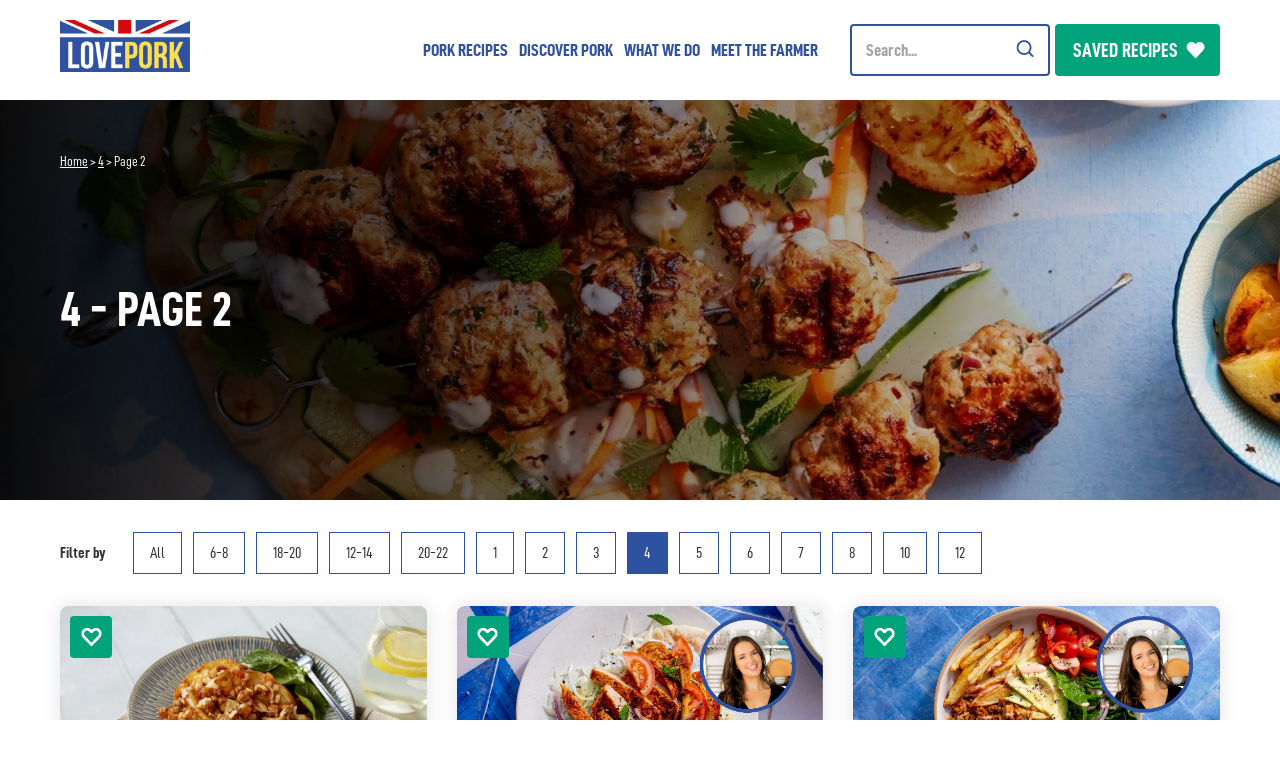

--- FILE ---
content_type: text/html; charset=UTF-8
request_url: https://www.lovepork.co.uk/serve/4/page/2/
body_size: 15239
content:
	<!doctype html>
<!--[if lt IE 7]><html class="no-js ie ie6 lt-ie9 lt-ie8 lt-ie7" lang="en-GB"> <![endif]-->
<!--[if IE 7]><html class="no-js ie ie7 lt-ie9 lt-ie8" lang="en-GB"> <![endif]-->
<!--[if IE 8]><html class="no-js ie ie8 lt-ie9" lang="en-GB"> <![endif]-->
<!--[if gt IE 8]><!--><html class="mz_no-js" lang="en-GB"> <!--<![endif]-->
<head>
    <script>
            window.dataLayer = window.dataLayer || [];
            function gtag() { dataLayer.push(arguments); }

            // Revoke consent by default
            gtag('consent', 'default', {
                'ad_storage': 'denied',
                'analytics_storage': 'denied',
                'functionality_storage': 'denied',
                'personalization_storage': 'denied',
                'security_storage': 'denied'
            });
        </script>
<!-- Google tag (gtag.js) -->
<script async src="https://www.googletagmanager.com/gtag/js?id=G-WQSDBEDYCQ"></script>
<script>
  window.dataLayer = window.dataLayer || [];
  function gtag(){dataLayer.push(arguments);}
  gtag('js', new Date());

  gtag('config', 'G-WQSDBEDYCQ');
</script>

<!-- Google Tag Manager -->
<script>(function(w,d,s,l,i){w[l]=w[l]||[];w[l].push({'gtm.start':
new Date().getTime(),event:'gtm.js'});var f=d.getElementsByTagName(s)[0],
j=d.createElement(s),dl=l!='dataLayer'?'&l='+l:'';j.async=true;j.src=
'https://www.googletagmanager.com/gtm.js?id='+i+dl;f.parentNode.insertBefore(j,f);
})(window,document,'script','dataLayer','GTM-MRLW3Q');</script>
<!-- End Google Tag Manager -->


    <meta name="viewport" content="width=device-width, initial-scale=1, shrink-to-fit=no">
    <meta name="format-detection" content="telephone=no">
    <meta charset="UTF-8" />
    <meta http-equiv="X-UA-Compatible" content="IE=edge">
    <meta name="theme-color" content="#1A1A1A">
    <title>4 Archives | Page 2 of 18 | LovePork | Page 2</title>
    <link rel="pingback" href="https://www.lovepork.co.uk/xmlrpc.php" />

    <link rel="preconnect" href="//connect.facebook.net">
    <link rel="preconnect" href="//platform.twitter.com">
    <link rel="preconnect" href="//apis.google.com">
    <link rel="preconnect" href="//www.googletagmanager.com">
    <link rel="preconnect" href="//www.google-analytics.com">
    <link rel="preconnect" href="//syndication.twitter.com">
    <link rel="preconnect" href="//staticxx.facebook.com">
    <link rel="preconnect" href="//www.google.co.uk">
    <link rel="preconnect" href="//www.google.com">
    <link rel="preconnect" href="//stats.g.doubleclick.net">

    <link rel="dns-prefetch" href="//connect.facebook.net">
    <link rel="dns-prefetch" href="//platform.twitter.com">
    <link rel="dns-prefetch" href="//apis.google.com">
    <link rel="dns-prefetch" href="//www.googletagmanager.com">
    <link rel="dns-prefetch" href="//www.google-analytics.com">
    <link rel="dns-prefetch" href="//syndication.twitter.com">
    <link rel="dns-prefetch" href="//staticxx.facebook.com">
    <link rel="dns-prefetch" href="//www.google.co.uk">
    <link rel="dns-prefetch" href="//www.google.com">
    <link rel="dns-prefetch" href="//stats.g.doubleclick.net">

    <meta name='robots' content='index, follow, max-image-preview:large, max-snippet:-1, max-video-preview:-1' />

	<!-- This site is optimized with the Yoast SEO plugin v26.9-RC1 - https://yoast.com/product/yoast-seo-wordpress/ -->
	<meta name="description" content="| Page 2" />
	<link rel="canonical" href="https://www.lovepork.co.uk/serve/4/page/2/" />
	<link rel="prev" href="https://www.lovepork.co.uk/serve/4/" />
	<link rel="next" href="https://www.lovepork.co.uk/serve/4/page/3/" />
	<meta property="og:locale" content="en_GB" />
	<meta property="og:type" content="article" />
	<meta property="og:title" content="4 Archives | Page 2 of 18 | LovePork" />
	<meta property="og:url" content="https://www.lovepork.co.uk/serve/4/" />
	<meta property="og:site_name" content="LovePork" />
	<meta name="twitter:card" content="summary_large_image" />
	<script type="application/ld+json" class="yoast-schema-graph">{"@context":"https://schema.org","@graph":[{"@type":"CollectionPage","@id":"https://www.lovepork.co.uk/serve/4/","url":"https://www.lovepork.co.uk/serve/4/page/2/","name":"4 Archives | Page 2 of 18 | LovePork","isPartOf":{"@id":"https://www.lovepork.co.uk/#website"},"primaryImageOfPage":{"@id":"https://www.lovepork.co.uk/serve/4/page/2/#primaryimage"},"image":{"@id":"https://www.lovepork.co.uk/serve/4/page/2/#primaryimage"},"thumbnailUrl":"https://www.lovepork.co.uk/wp-content/uploads/2025/10/05_09_2025_Love_Pork1376_Orig.jpg","breadcrumb":{"@id":"https://www.lovepork.co.uk/serve/4/page/2/#breadcrumb"},"inLanguage":"en-GB"},{"@type":"ImageObject","inLanguage":"en-GB","@id":"https://www.lovepork.co.uk/serve/4/page/2/#primaryimage","url":"https://www.lovepork.co.uk/wp-content/uploads/2025/10/05_09_2025_Love_Pork1376_Orig.jpg","contentUrl":"https://www.lovepork.co.uk/wp-content/uploads/2025/10/05_09_2025_Love_Pork1376_Orig.jpg","width":1920,"height":1281,"caption":"A plate of potato wedges topped with pork mince and cheese."},{"@type":"BreadcrumbList","@id":"https://www.lovepork.co.uk/serve/4/page/2/#breadcrumb","itemListElement":[{"@type":"ListItem","position":1,"name":"Home","item":"https://www.lovepork.co.uk/"},{"@type":"ListItem","position":2,"name":"4"}]},{"@type":"WebSite","@id":"https://www.lovepork.co.uk/#website","url":"https://www.lovepork.co.uk/","name":"LovePork","description":"","potentialAction":[{"@type":"SearchAction","target":{"@type":"EntryPoint","urlTemplate":"https://www.lovepork.co.uk/?s={search_term_string}"},"query-input":{"@type":"PropertyValueSpecification","valueRequired":true,"valueName":"search_term_string"}}],"inLanguage":"en-GB"}]}</script>
	<!-- / Yoast SEO plugin. -->


<link rel='dns-prefetch' href='//ajax.googleapis.com' />
<link rel='dns-prefetch' href='//cdn.jsdelivr.net' />
<link rel='dns-prefetch' href='//use.typekit.net' />
<link href='//hb.wpmucdn.com' rel='preconnect' />
<style id='wp-img-auto-sizes-contain-inline-css' type='text/css'>
img:is([sizes=auto i],[sizes^="auto," i]){contain-intrinsic-size:3000px 1500px}
/*# sourceURL=wp-img-auto-sizes-contain-inline-css */
</style>
<link rel='stylesheet' id='wp-components-css' href='https://www.lovepork.co.uk/wp-includes/css/dist/components/style.min.css'  media='all' />
<link rel='stylesheet' id='godaddy-styles-css' href='https://www.lovepork.co.uk/wp-content/mu-plugins/vendor/wpex/godaddy-launch/includes/Dependencies/GoDaddy/Styles/build/latest.css'  media='all' />
<link rel='stylesheet' id='mw-styles-css' href='https://www.lovepork.co.uk/wp-content/themes/mw-lovepork/assets/dist/css/styles.css?id=97487d486a17d3e3cccac111a7f8c27e'  media='screen' />
<link rel='stylesheet' id='turbinado-pro-font-css' href='https://use.typekit.net/ffy6aeq.css'  media='screen' />
<script  defer="defer" src="//ajax.googleapis.com/ajax/libs/jquery/3.5.1/jquery.min.js" id="jquery-js"></script>
<script  defer="defer" src="https://cdn.jsdelivr.net/npm/js-cookie@3.0.1/dist/js.cookie.min.js" id="js-cookie-js"></script>
<link rel="https://api.w.org/" href="https://www.lovepork.co.uk/wp-json/" /><script type="application/ld+json">{"@context":"http:\/\/schema.org","@type":"Organization","name":"LovePork","url":"https:\/\/www.lovepork.co.uk","address":[{"@type":"PostalAddress","streetAddress":"Honeycomb, The Watermark","addressLocality":"Gateshead","postalCode":"NE11 9SZ"}],"logo":"https:\/\/www.lovepork.co.uk\/wp-content\/uploads\/2023\/09\/LP2023_website-flag-logoRGB.jpg","telephone":"+44(0)3301086522","email":"info@mediaworks.co.uk","sameAs":["https:\/\/www.facebook.com\/lovepork.UK","https:\/\/www.youtube.com\/user\/LovePorkUK","https:\/\/www.instagram.com\/love_pork\/","https:\/\/www.pinterest.co.uk\/loveporkUK\/"]}</script><script type="application/ld+json">{"@context":"http:\/\/schema.org","@type":"Recipe","name":"Cheesy Pork and Bean Wedges","image":"https:\/\/www.lovepork.co.uk\/wp-content\/uploads\/2025\/10\/05_09_2025_Love_Pork1376_Orig.jpg","description":null,"keywords":"Cheesy Pork and Bean Wedges","author":{"@type":"Person","name":""},"prepTime":"00:10:00","cookTime":"00:15:00","totalTime":"00:25:00","recipeCategory":"Brunch","nutrition":{"@type":"NutritionInformation","calories":"369"},"aggregateRating":{"ratingValue":"0","reviewCount":"0"},"recipeCuisine":"British","recipeInstructions":"Preheat the oven to 220\u00b0C, 200\u00b0C Fan, Gas Mark 7.\u00a0\nSpread the wedges evenly onto a non-stick baking tray, lined with baking parchment or foil. Drizzle with the oil and roast for 40-50 minutes, turning the wedges when halfway through cooking.\u00a0\nAlternatively, cook the wedges evenly in a preheated air fryer at 200\u00b0C for 10 minutes, toss gently and continue to cook for a further 5 minutes or according to your manufacturer\u2019s handbook.\nMeanwhile, reheat the mince in a large pan with the smoked paprika and beans for 3-4 minutes until hot.\u00a0\nRemove the wedges from the oven or air fryer, spoon over the mince, and top with the grated cheese.\u00a0 If preferred, melt the cheese under a preheated moderate grill and serve with salad leaves or seasonal vegetables.\u00a0","video":null}</script><link rel="icon" href="https://www.lovepork.co.uk/wp-content/uploads/2023/02/cropped-favicon-32x32.png" sizes="32x32" />
<link rel="icon" href="https://www.lovepork.co.uk/wp-content/uploads/2023/02/cropped-favicon-192x192.png" sizes="192x192" />
<link rel="apple-touch-icon" href="https://www.lovepork.co.uk/wp-content/uploads/2023/02/cropped-favicon-180x180.png" />
<meta name="msapplication-TileImage" content="https://www.lovepork.co.uk/wp-content/uploads/2023/02/cropped-favicon-270x270.png" />
			<style id='global-styles-inline-css' type='text/css'>
:root{--wp--preset--aspect-ratio--square: 1;--wp--preset--aspect-ratio--4-3: 4/3;--wp--preset--aspect-ratio--3-4: 3/4;--wp--preset--aspect-ratio--3-2: 3/2;--wp--preset--aspect-ratio--2-3: 2/3;--wp--preset--aspect-ratio--16-9: 16/9;--wp--preset--aspect-ratio--9-16: 9/16;--wp--preset--color--black: #000000;--wp--preset--color--cyan-bluish-gray: #abb8c3;--wp--preset--color--white: #ffffff;--wp--preset--color--pale-pink: #f78da7;--wp--preset--color--vivid-red: #cf2e2e;--wp--preset--color--luminous-vivid-orange: #ff6900;--wp--preset--color--luminous-vivid-amber: #fcb900;--wp--preset--color--light-green-cyan: #7bdcb5;--wp--preset--color--vivid-green-cyan: #00d084;--wp--preset--color--pale-cyan-blue: #8ed1fc;--wp--preset--color--vivid-cyan-blue: #0693e3;--wp--preset--color--vivid-purple: #9b51e0;--wp--preset--gradient--vivid-cyan-blue-to-vivid-purple: linear-gradient(135deg,rgb(6,147,227) 0%,rgb(155,81,224) 100%);--wp--preset--gradient--light-green-cyan-to-vivid-green-cyan: linear-gradient(135deg,rgb(122,220,180) 0%,rgb(0,208,130) 100%);--wp--preset--gradient--luminous-vivid-amber-to-luminous-vivid-orange: linear-gradient(135deg,rgb(252,185,0) 0%,rgb(255,105,0) 100%);--wp--preset--gradient--luminous-vivid-orange-to-vivid-red: linear-gradient(135deg,rgb(255,105,0) 0%,rgb(207,46,46) 100%);--wp--preset--gradient--very-light-gray-to-cyan-bluish-gray: linear-gradient(135deg,rgb(238,238,238) 0%,rgb(169,184,195) 100%);--wp--preset--gradient--cool-to-warm-spectrum: linear-gradient(135deg,rgb(74,234,220) 0%,rgb(151,120,209) 20%,rgb(207,42,186) 40%,rgb(238,44,130) 60%,rgb(251,105,98) 80%,rgb(254,248,76) 100%);--wp--preset--gradient--blush-light-purple: linear-gradient(135deg,rgb(255,206,236) 0%,rgb(152,150,240) 100%);--wp--preset--gradient--blush-bordeaux: linear-gradient(135deg,rgb(254,205,165) 0%,rgb(254,45,45) 50%,rgb(107,0,62) 100%);--wp--preset--gradient--luminous-dusk: linear-gradient(135deg,rgb(255,203,112) 0%,rgb(199,81,192) 50%,rgb(65,88,208) 100%);--wp--preset--gradient--pale-ocean: linear-gradient(135deg,rgb(255,245,203) 0%,rgb(182,227,212) 50%,rgb(51,167,181) 100%);--wp--preset--gradient--electric-grass: linear-gradient(135deg,rgb(202,248,128) 0%,rgb(113,206,126) 100%);--wp--preset--gradient--midnight: linear-gradient(135deg,rgb(2,3,129) 0%,rgb(40,116,252) 100%);--wp--preset--font-size--small: 13px;--wp--preset--font-size--medium: 20px;--wp--preset--font-size--large: 36px;--wp--preset--font-size--x-large: 42px;--wp--preset--spacing--20: 0.44rem;--wp--preset--spacing--30: 0.67rem;--wp--preset--spacing--40: 1rem;--wp--preset--spacing--50: 1.5rem;--wp--preset--spacing--60: 2.25rem;--wp--preset--spacing--70: 3.38rem;--wp--preset--spacing--80: 5.06rem;--wp--preset--shadow--natural: 6px 6px 9px rgba(0, 0, 0, 0.2);--wp--preset--shadow--deep: 12px 12px 50px rgba(0, 0, 0, 0.4);--wp--preset--shadow--sharp: 6px 6px 0px rgba(0, 0, 0, 0.2);--wp--preset--shadow--outlined: 6px 6px 0px -3px rgb(255, 255, 255), 6px 6px rgb(0, 0, 0);--wp--preset--shadow--crisp: 6px 6px 0px rgb(0, 0, 0);}:where(.is-layout-flex){gap: 0.5em;}:where(.is-layout-grid){gap: 0.5em;}body .is-layout-flex{display: flex;}.is-layout-flex{flex-wrap: wrap;align-items: center;}.is-layout-flex > :is(*, div){margin: 0;}body .is-layout-grid{display: grid;}.is-layout-grid > :is(*, div){margin: 0;}:where(.wp-block-columns.is-layout-flex){gap: 2em;}:where(.wp-block-columns.is-layout-grid){gap: 2em;}:where(.wp-block-post-template.is-layout-flex){gap: 1.25em;}:where(.wp-block-post-template.is-layout-grid){gap: 1.25em;}.has-black-color{color: var(--wp--preset--color--black) !important;}.has-cyan-bluish-gray-color{color: var(--wp--preset--color--cyan-bluish-gray) !important;}.has-white-color{color: var(--wp--preset--color--white) !important;}.has-pale-pink-color{color: var(--wp--preset--color--pale-pink) !important;}.has-vivid-red-color{color: var(--wp--preset--color--vivid-red) !important;}.has-luminous-vivid-orange-color{color: var(--wp--preset--color--luminous-vivid-orange) !important;}.has-luminous-vivid-amber-color{color: var(--wp--preset--color--luminous-vivid-amber) !important;}.has-light-green-cyan-color{color: var(--wp--preset--color--light-green-cyan) !important;}.has-vivid-green-cyan-color{color: var(--wp--preset--color--vivid-green-cyan) !important;}.has-pale-cyan-blue-color{color: var(--wp--preset--color--pale-cyan-blue) !important;}.has-vivid-cyan-blue-color{color: var(--wp--preset--color--vivid-cyan-blue) !important;}.has-vivid-purple-color{color: var(--wp--preset--color--vivid-purple) !important;}.has-black-background-color{background-color: var(--wp--preset--color--black) !important;}.has-cyan-bluish-gray-background-color{background-color: var(--wp--preset--color--cyan-bluish-gray) !important;}.has-white-background-color{background-color: var(--wp--preset--color--white) !important;}.has-pale-pink-background-color{background-color: var(--wp--preset--color--pale-pink) !important;}.has-vivid-red-background-color{background-color: var(--wp--preset--color--vivid-red) !important;}.has-luminous-vivid-orange-background-color{background-color: var(--wp--preset--color--luminous-vivid-orange) !important;}.has-luminous-vivid-amber-background-color{background-color: var(--wp--preset--color--luminous-vivid-amber) !important;}.has-light-green-cyan-background-color{background-color: var(--wp--preset--color--light-green-cyan) !important;}.has-vivid-green-cyan-background-color{background-color: var(--wp--preset--color--vivid-green-cyan) !important;}.has-pale-cyan-blue-background-color{background-color: var(--wp--preset--color--pale-cyan-blue) !important;}.has-vivid-cyan-blue-background-color{background-color: var(--wp--preset--color--vivid-cyan-blue) !important;}.has-vivid-purple-background-color{background-color: var(--wp--preset--color--vivid-purple) !important;}.has-black-border-color{border-color: var(--wp--preset--color--black) !important;}.has-cyan-bluish-gray-border-color{border-color: var(--wp--preset--color--cyan-bluish-gray) !important;}.has-white-border-color{border-color: var(--wp--preset--color--white) !important;}.has-pale-pink-border-color{border-color: var(--wp--preset--color--pale-pink) !important;}.has-vivid-red-border-color{border-color: var(--wp--preset--color--vivid-red) !important;}.has-luminous-vivid-orange-border-color{border-color: var(--wp--preset--color--luminous-vivid-orange) !important;}.has-luminous-vivid-amber-border-color{border-color: var(--wp--preset--color--luminous-vivid-amber) !important;}.has-light-green-cyan-border-color{border-color: var(--wp--preset--color--light-green-cyan) !important;}.has-vivid-green-cyan-border-color{border-color: var(--wp--preset--color--vivid-green-cyan) !important;}.has-pale-cyan-blue-border-color{border-color: var(--wp--preset--color--pale-cyan-blue) !important;}.has-vivid-cyan-blue-border-color{border-color: var(--wp--preset--color--vivid-cyan-blue) !important;}.has-vivid-purple-border-color{border-color: var(--wp--preset--color--vivid-purple) !important;}.has-vivid-cyan-blue-to-vivid-purple-gradient-background{background: var(--wp--preset--gradient--vivid-cyan-blue-to-vivid-purple) !important;}.has-light-green-cyan-to-vivid-green-cyan-gradient-background{background: var(--wp--preset--gradient--light-green-cyan-to-vivid-green-cyan) !important;}.has-luminous-vivid-amber-to-luminous-vivid-orange-gradient-background{background: var(--wp--preset--gradient--luminous-vivid-amber-to-luminous-vivid-orange) !important;}.has-luminous-vivid-orange-to-vivid-red-gradient-background{background: var(--wp--preset--gradient--luminous-vivid-orange-to-vivid-red) !important;}.has-very-light-gray-to-cyan-bluish-gray-gradient-background{background: var(--wp--preset--gradient--very-light-gray-to-cyan-bluish-gray) !important;}.has-cool-to-warm-spectrum-gradient-background{background: var(--wp--preset--gradient--cool-to-warm-spectrum) !important;}.has-blush-light-purple-gradient-background{background: var(--wp--preset--gradient--blush-light-purple) !important;}.has-blush-bordeaux-gradient-background{background: var(--wp--preset--gradient--blush-bordeaux) !important;}.has-luminous-dusk-gradient-background{background: var(--wp--preset--gradient--luminous-dusk) !important;}.has-pale-ocean-gradient-background{background: var(--wp--preset--gradient--pale-ocean) !important;}.has-electric-grass-gradient-background{background: var(--wp--preset--gradient--electric-grass) !important;}.has-midnight-gradient-background{background: var(--wp--preset--gradient--midnight) !important;}.has-small-font-size{font-size: var(--wp--preset--font-size--small) !important;}.has-medium-font-size{font-size: var(--wp--preset--font-size--medium) !important;}.has-large-font-size{font-size: var(--wp--preset--font-size--large) !important;}.has-x-large-font-size{font-size: var(--wp--preset--font-size--x-large) !important;}
/*# sourceURL=global-styles-inline-css */
</style>
</head>

	<body class="archive paged tax-recipe-serve term-32 paged-2 wp-theme-mw-lovepork" data-template="base.twig">
		<!-- Google Tag Manager (noscript) -->
<noscript><iframe src=https://www.googletagmanager.com/ns.html?id=GTM-MRLW3Q
height="0" width="0" style="display:none;visibility:hidden"></iframe></noscript>
<!-- End Google Tag Manager (noscript) -->

		<a class="skip-to-content-link" href="#site-content" title="Skip to Content" aria-label="Skip to Content">
			<span>Skip to content</span>
		</a>

					<svg xmlns="http://www.w3.org/2000/svg" style="display: none;">
    <symbol id="search-icon" viewBox="0 0 19 20">
        <path d="M13.3904681,12.1192012 C15.7997129,9.03775559 15.3943478,4.61343616 12.4652596,2.02109934 C9.53617148,-0.571237484 5.09538185,-0.43592015 2.32956603,2.3299487 C-0.436249798,5.09581755 -0.571481998,9.53660977 2.02091098,12.4656482 C4.61330395,15.3946867 9.03763115,15.799967 12.1190306,13.3906631 L15.5277338,16.799205 C15.7545442,17.0279057 16.0863695,17.1177999 16.3976058,17.0348606 C16.7088421,16.9519212 16.9519302,16.708822 17.0348553,16.3975819 C17.1177804,16.0863419 17.027871,15.7545206 16.79916,15.5277206 L13.3904681,12.1192012 Z M7.5740775,13.1627306 C5.31370734,13.1627306 3.27588343,11.801194 2.41084727,9.7128967 C1.5458111,7.62459938 2.02391839,5.2208437 3.62222671,3.62250588 C5.22053503,2.02416807 7.62428189,1.54601642 9.71259518,2.41101405 C11.8009085,3.27601168 13.1625244,5.31381046 13.1625244,7.57418062 C13.1590907,10.6591879 10.6590847,13.1592401 7.5740775,13.1627306 Z" id="Search-"></path>
    </symbol>
    <symbol id="facebook-icon" viewBox="0 0 24 24">
        <path d="M9 8h-3v4h3v12h5v-12h3.642l.358-4h-4v-1.667c0-.955.192-1.333 1.115-1.333h2.885v-5h-3.808c-3.596 0-5.192 1.583-5.192 4.615v3.385z"/>
    </symbol>
    <symbol id="twitter-icon" viewBox="0 0 24 24">
        <path d="M24 4.557c-.883.392-1.832.656-2.828.775 1.017-.609 1.798-1.574 2.165-2.724-.951.564-2.005.974-3.127 1.195-.897-.957-2.178-1.555-3.594-1.555-3.179 0-5.515 2.966-4.797 6.045-4.091-.205-7.719-2.165-10.148-5.144-1.29 2.213-.669 5.108 1.523 6.574-.806-.026-1.566-.247-2.229-.616-.054 2.281 1.581 4.415 3.949 4.89-.693.188-1.452.232-2.224.084.626 1.956 2.444 3.379 4.6 3.419-2.07 1.623-4.678 2.348-7.29 2.04 2.179 1.397 4.768 2.212 7.548 2.212 9.142 0 14.307-7.721 13.995-14.646.962-.695 1.797-1.562 2.457-2.549z"/>
    </symbol>
    <symbol id="instagram-icon" viewBox="0 0 24 24">
        <path d="M12 2.163c3.204 0 3.584.012 4.85.07 3.252.148 4.771 1.691 4.919 4.919.058 1.265.069 1.645.069 4.849 0 3.205-.012 3.584-.069 4.849-.149 3.225-1.664 4.771-4.919 4.919-1.266.058-1.644.07-4.85.07-3.204 0-3.584-.012-4.849-.07-3.26-.149-4.771-1.699-4.919-4.92-.058-1.265-.07-1.644-.07-4.849 0-3.204.013-3.583.07-4.849.149-3.227 1.664-4.771 4.919-4.919 1.266-.057 1.645-.069 4.849-.069zm0-2.163c-3.259 0-3.667.014-4.947.072-4.358.2-6.78 2.618-6.98 6.98-.059 1.281-.073 1.689-.073 4.948 0 3.259.014 3.668.072 4.948.2 4.358 2.618 6.78 6.98 6.98 1.281.058 1.689.072 4.948.072 3.259 0 3.668-.014 4.948-.072 4.354-.2 6.782-2.618 6.979-6.98.059-1.28.073-1.689.073-4.948 0-3.259-.014-3.667-.072-4.947-.196-4.354-2.617-6.78-6.979-6.98-1.281-.059-1.69-.073-4.949-.073zm0 5.838c-3.403 0-6.162 2.759-6.162 6.162s2.759 6.163 6.162 6.163 6.162-2.759 6.162-6.163c0-3.403-2.759-6.162-6.162-6.162zm0 10.162c-2.209 0-4-1.79-4-4 0-2.209 1.791-4 4-4s4 1.791 4 4c0 2.21-1.791 4-4 4zm6.406-11.845c-.796 0-1.441.645-1.441 1.44s.645 1.44 1.441 1.44c.795 0 1.439-.645 1.439-1.44s-.644-1.44-1.439-1.44z"/>
    </symbol>
    <symbol id="linkedin-icon" viewBox="0 0 24 24">
        <path d="M4.98 3.5c0 1.381-1.11 2.5-2.48 2.5s-2.48-1.119-2.48-2.5c0-1.38 1.11-2.5 2.48-2.5s2.48 1.12 2.48 2.5zm.02 4.5h-5v16h5v-16zm7.982 0h-4.968v16h4.969v-8.399c0-4.67 6.029-5.052 6.029 0v8.399h4.988v-10.131c0-7.88-8.922-7.593-11.018-3.714v-2.155z"/>
    </symbol>
    <symbol id="youtube-icon" viewBox="0 0 24 24">
        <path d="M19.615 3.184c-3.604-.246-11.631-.245-15.23 0-3.897.266-4.356 2.62-4.385 8.816.029 6.185.484 8.549 4.385 8.816 3.6.245 11.626.246 15.23 0 3.897-.266 4.356-2.62 4.385-8.816-.029-6.185-.484-8.549-4.385-8.816zm-10.615 12.816v-8l8 3.993-8 4.007z"/>
    </symbol>
    <symbol id="whatsapp-icon" viewBox="0 0 24 24">
        <path d="m17.507 14.307-.009.075c-2.199-1.096-2.429-1.242-2.713-.816-.197.295-.771.964-.944 1.162-.175.195-.349.21-.646.075-.3-.15-1.263-.465-2.403-1.485-.888-.795-1.484-1.77-1.66-2.07-.293-.506.32-.578.878-1.634.1-.21.049-.375-.025-.524-.075-.15-.672-1.62-.922-2.206-.24-.584-.487-.51-.672-.51-.576-.05-.997-.042-1.368.344-1.614 1.774-1.207 3.604.174 5.55 2.714 3.552 4.16 4.206 6.804 5.114.714.227 1.365.195 1.88.121.574-.091 1.767-.721 2.016-1.426.255-.705.255-1.29.18-1.425-.074-.135-.27-.21-.57-.345z"/><path d="m20.52 3.449c-7.689-7.433-20.414-2.042-20.419 8.444 0 2.096.549 4.14 1.595 5.945l-1.696 6.162 6.335-1.652c7.905 4.27 17.661-1.4 17.665-10.449 0-3.176-1.24-6.165-3.495-8.411zm1.482 8.417c-.006 7.633-8.385 12.4-15.012 8.504l-.36-.214-3.75.975 1.005-3.645-.239-.375c-4.124-6.565.614-15.145 8.426-15.145 2.654 0 5.145 1.035 7.021 2.91 1.875 1.859 2.909 4.35 2.909 6.99z"/>    
    </symbol>
    <symbol id="pinterest-icon" viewBox="0 0 511.998 511.998">
        <path d="M405.017,52.467C369.774,18.634,321.001,0,267.684,0C186.24,0,136.148,33.385,108.468,61.39
	c-34.114,34.513-53.675,80.34-53.675,125.732c0,56.993,23.839,100.737,63.76,117.011c2.68,1.098,5.377,1.651,8.021,1.651
	c8.422,0,15.095-5.511,17.407-14.35c1.348-5.071,4.47-17.582,5.828-23.013c2.906-10.725,0.558-15.884-5.78-23.353
	c-11.546-13.662-16.923-29.817-16.923-50.842c0-62.451,46.502-128.823,132.689-128.823c68.386,0,110.866,38.868,110.866,101.434
	c0,39.482-8.504,76.046-23.951,102.961c-10.734,18.702-29.609,40.995-58.585,40.995c-12.53,0-23.786-5.147-30.888-14.121
	c-6.709-8.483-8.921-19.441-6.222-30.862c3.048-12.904,7.205-26.364,11.228-39.376c7.337-23.766,14.273-46.213,14.273-64.122
	c0-30.632-18.832-51.215-46.857-51.215c-35.616,0-63.519,36.174-63.519,82.354c0,22.648,6.019,39.588,8.744,46.092
	c-4.487,19.01-31.153,132.03-36.211,153.342c-2.925,12.441-20.543,110.705,8.618,118.54c32.764,8.803,62.051-86.899,65.032-97.713
	c2.416-8.795,10.869-42.052,16.049-62.495c15.817,15.235,41.284,25.535,66.064,25.535c46.715,0,88.727-21.022,118.298-59.189
	c28.679-37.02,44.474-88.618,44.474-145.282C457.206,127.983,438.182,84.311,405.017,52.467z"/>
    </symbol>
    <symbol id="heart-icon" viewBox="0 0 471.701 471.701">
        <path d="M433.601,67.001c-24.7-24.7-57.4-38.2-92.3-38.2s-67.7,13.6-92.4,38.3l-12.9,12.9l-13.1-13.1
		c-24.7-24.7-57.6-38.4-92.5-38.4c-34.8,0-67.6,13.6-92.2,38.2c-24.7,24.7-38.3,57.5-38.2,92.4c0,34.9,13.7,67.6,38.4,92.3
		l187.8,187.8c2.6,2.6,6.1,4,9.5,4c3.4,0,6.9-1.3,9.5-3.9l188.2-187.5c24.7-24.7,38.3-57.5,38.3-92.4
		C471.801,124.501,458.301,91.701,433.601,67.001z M414.401,232.701l-178.7,178l-178.3-178.3c-19.6-19.6-30.4-45.6-30.4-73.3
		s10.7-53.7,30.3-73.2c19.5-19.5,45.5-30.3,73.1-30.3c27.7,0,53.8,10.8,73.4,30.4l22.6,22.6c5.3,5.3,13.8,5.3,19.1,0l22.4-22.4
		c19.6-19.6,45.7-30.4,73.3-30.4c27.6,0,53.6,10.8,73.2,30.3c19.6,19.6,30.3,45.6,30.3,73.3
		C444.801,187.101,434.001,213.101,414.401,232.701z"/>
    </symbol>
</svg>			<header id="site-header" class="g__header">
    <input type="checkbox" id="menu-mobile" name="menu-mobile">

    <div class="g__headerMain">
        <div class="l__contain">
            <div class="l__row">
                <div class="g__header__wrapper">
                    <div class="g__header__logo">
                        <a href="https://www.lovepork.co.uk" title="LovePork">
                            <picture>
                                <source srcset="https://www.lovepork.co.uk/wp-content/uploads/2023/09/LP2023_website-flag-logoRGB.webp" type="image/webp">
                                <source srcset="https://www.lovepork.co.uk/wp-content/uploads/2023/09/LP2023_website-flag-logoRGB.jpg">
                                <img src="https://www.lovepork.co.uk/wp-content/uploads/2023/09/LP2023_website-flag-logoRGB.jpg" alt="Love Pork logo" width="800" height="321">
                            </picture>
                        </a>
                    </div>

                    <label id="menu-toggle" for="menu-mobile" title="Menu Toggle">
                        <span class="menu-line line-1"></span>
                        <span class="menu-line line-2"></span>
                        <span class="menu-line line-3"></span>
                        <span class="menu-line line-4"></span>
                        <span class="sr-only">Menu Toggle</span>
                    </label>

                    <div class="g__header__nav">
                        	<nav id="nav-main" class="m__nav">
		<ul class="m__nav__wrap">
												<li class="m__nav__item dropdown  ">

													<div class="m__nav__item-sub">
								<a href="https://www.lovepork.co.uk/pork-recipes/" id="m__nav__item-3521" class="m__nav__item-link" target="_self" title="Pork Recipes">Pork Recipes</a>
								<label for="menu-checkbox-3521" title="Next" class="menu-checkbox-toggle">Next</label>
							</div>
							<input type="checkbox" id="menu-checkbox-3521" name="menu-checkbox-3521" class="menu-checkbox">
							<span id="label-menu-checkbox-3521" class="sr-only">Pork Recipes</span>
							<div class="subnav">
								<span for="menu-checkbox-3521" class="subnav__back">Back to main menu</span>

								<div class="l__contain l__flexheight">
									<ul class="subnav__terms nolist has-recipes">
										<li class="main-link-mobile">
											<a href="https://www.lovepork.co.uk/pork-recipes/" class="m__nav__item-link mobile" title="Pork Recipes" target="_self">Pork Recipes</a>
										</li>
																																																						<li class="m__nav__item all top-sub">
																											<div class="m__nav__item-sub">
															<a href="https://www.lovepork.co.uk/pork-recipes/" id="first-level-child-3630" class="m__nav__item-sub-title first-level-child" title="Pork Recipes">Pork Recipes</a>
															<label for="menu-checkbox-3630" title="Next" class="menu-checkbox-toggle">Next</label>
														</div>
														<input type="checkbox" id="menu-checkbox-3630" name="menu-checkbox-3521" class="menu-checkbox menu-checkbox-child">
														<span id="label-menu-checkbox-3630" class="sr-only">View all recipes</span>
														<ul class="subnav__children nolist">

																															<li class="view-all">
																	<a class="view-all-link" href="https://www.lovepork.co.uk/pork-recipes/" title="View all recipes">View all recipes</a>
																</li>
															
																																																																																																														<li>
																		<a id="second-level-child-8906" class="second-level-child" href="https://www.lovepork.co.uk/recipes/everyday-pork-mince-base/" title="Everyday Pork Mince Base">Everyday Pork Mince Base</a>
																	</li>
																																																																<li>
																		<a id="second-level-child-9121" class="second-level-child" href="https://www.lovepork.co.uk/recipes/pork-mac-and-cheese/" title="Pork Mac and Cheese">Pork Mac and Cheese</a>
																	</li>
																																																																<li>
																		<a id="second-level-child-8909" class="second-level-child" href="https://www.lovepork.co.uk/recipes/easy-pork-pasta-by-mimi-at-beatthebudget/" title="Easy Pork Pasta by Mimi at BeatTheBudget">Easy Pork Pasta by Mimi at BeatTheBudget</a>
																	</li>
																																																																<li>
																		<a id="second-level-child-8914" class="second-level-child" href="https://www.lovepork.co.uk/recipes/pork-meatballs-with-a-cheesy-crumb-topping/" title="Pork Meatballs with a Cheesy Crumb Topping">Pork Meatballs with a Cheesy Crumb Topping</a>
																	</li>
																																																																<li>
																		<a id="second-level-child-9124" class="second-level-child" href="https://www.lovepork.co.uk/recipes/pork-and-tomato-tortilla-stack/" title="Pork and Tomato Tortilla Stack">Pork and Tomato Tortilla Stack</a>
																	</li>
																																																																<li>
																		<a id="second-level-child-9122" class="second-level-child" href="https://www.lovepork.co.uk/recipes/cheesy-pork-hotpot/" title="Cheesy Pork Hotpot">Cheesy Pork Hotpot</a>
																	</li>
																																																																<li>
																		<a id="second-level-child-8910" class="second-level-child" href="https://www.lovepork.co.uk/recipes/easy-pork-noodles/" title="Easy Pork Noodles">Easy Pork Noodles</a>
																	</li>
																																																																<li>
																		<a id="second-level-child-8911" class="second-level-child" href="https://www.lovepork.co.uk/recipes/hoisin-pork-meatballs/" title="Hoisin Pork Meatballs">Hoisin Pork Meatballs</a>
																	</li>
																																																																<li>
																		<a id="second-level-child-9123" class="second-level-child" href="https://www.lovepork.co.uk/recipes/pork-and-chipotle-orzotto/" title="Pork and Chipotle Orzotto">Pork and Chipotle Orzotto</a>
																	</li>
																																																																																																																																																																																																																																																																																																																																																																																																																																																																																																																																																																																																																																																																																																																																																																																																																																																																																																																																																																																																																																																																																																																																																																																																																																																																																																																																																																																																																																																																																																</ul>
																									</li>
																																																																																																																																																																																																																																									<li class="m__nav__item all top-sub">
																											<div class="m__nav__item-sub">
															<a href="https://www.lovepork.co.uk/collections/" id="first-level-child-3574" class="m__nav__item-sub-title first-level-child" title="Recipe collections">Recipe collections</a>
															<label for="menu-checkbox-3574" title="Next" class="menu-checkbox-toggle">Next</label>
														</div>
														<input type="checkbox" id="menu-checkbox-3574" name="menu-checkbox-3572" class="menu-checkbox menu-checkbox-child">
														<span id="label-menu-checkbox-3574" class="sr-only">View all collections</span>
														<ul class="subnav__children nolist">

																															<li class="view-all">
																	<a class="view-all-link" href="https://www.lovepork.co.uk/collections/" title="View all collections">View all collections</a>
																</li>
															
																																																																																																																																																																																																																																																																																																																																																																																																																																				<li>
																		<a id="second-level-child-8285" class="second-level-child" href="https://www.lovepork.co.uk/pork-recipe-videos/" title="Recipe Videos">Recipe Videos</a>
																	</li>
																																																																<li>
																		<a id="second-level-child-9132" class="second-level-child" href="https://www.lovepork.co.uk/collections/friends-of-love-pork/" title="Friends of Love Pork">Friends of Love Pork</a>
																	</li>
																																																																<li>
																		<a id="second-level-child-8905" class="second-level-child" href="https://www.lovepork.co.uk/collections/winter-recipes/" title="Winter Recipes">Winter Recipes</a>
																	</li>
																																																																<li>
																		<a id="second-level-child-9097" class="second-level-child" href="https://www.lovepork.co.uk/collections/healthy-pork-recipes/" title="Healthy Pork Recipes">Healthy Pork Recipes</a>
																	</li>
																																																																<li>
																		<a id="second-level-child-7556" class="second-level-child" href="https://www.lovepork.co.uk/collections/air-fryer-pork-recipes/" title="Air Fryer Pork Recipes">Air Fryer Pork Recipes</a>
																	</li>
																																																																<li>
																		<a id="second-level-child-3969" class="second-level-child" href="https://www.lovepork.co.uk/collections/budget-friendly-recipes/" title="Budget-Friendly Recipes">Budget-Friendly Recipes</a>
																	</li>
																																																																<li>
																		<a id="second-level-child-4287" class="second-level-child" href="https://www.lovepork.co.uk/collections/quick-and-easy-pork-recipes/" title="Quick and Easy Pork Recipes">Quick and Easy Pork Recipes</a>
																	</li>
																																																																<li>
																		<a id="second-level-child-8653" class="second-level-child" href="https://www.lovepork.co.uk/collections/pork-mince-recipes/" title="Pork Mince Recipes">Pork Mince Recipes</a>
																	</li>
																																																																<li>
																		<a id="second-level-child-8904" class="second-level-child" href="https://www.lovepork.co.uk/collections/gammon-recipes/" title="Gammon Recipes">Gammon Recipes</a>
																	</li>
																																																																<li>
																		<a id="second-level-child-7975" class="second-level-child" href="https://www.lovepork.co.uk/collections/roast-recipes/" title="Roast Recipes">Roast Recipes</a>
																	</li>
																																																																<li>
																		<a id="second-level-child-7976" class="second-level-child" href="https://www.lovepork.co.uk/collections/slow-cooked-pork-recipes/" title="Slow Cooked Pork Recipes">Slow Cooked Pork Recipes</a>
																	</li>
																																																																																																																																																																																																																																																																																																																																																																																																																																																																																																																																																																																																																																																																																																																																																																																																																																																																																																																																																																																																																																																																																																												</ul>
																									</li>
																																																																																																																																																																																																																																																																																																																																																																																																																																																																																																																																																																																																																																																																																																																																																																																																																																																																																																																																																																																										</ul>
																			<div class="subnav__recipes l__row l__row__negative5 l__flexheight">
																							<div class="l__col l__col__span6">
													<div class="l__col__evenpad">
														<article class="c__tease c__tease--recipe c__tease--recipe">
	<a role="link" href="https://www.lovepork.co.uk/recipes/pork-katsu-style-curry/" title="Pork Katsu Style Curry served with white rice and green vegetables on a plate with fork">
		<span class="sr-only">Pork Katsu Style Curry served with white rice and green vegetables on a plate with fork</span>
	</a>
	<button class="c__tease__bookmark" data-recipe-id="6451">
		<span>
			<strong>Save recipe</strong>
		</span>
	</button>
			<div class="c__tease__content">
			<div class="c__tease__img " role="banner" aria-label="Pork Katsu Style Curry served with white rice and green vegetables on a plate with fork" data-bkimage="https://www.lovepork.co.uk/wp-content/uploads/2023/11/Pork-Katsu-Curry.webp" data-webpalt="https://www.lovepork.co.uk/wp-content/uploads/2023/11/Pork-Katsu-Curry.jpg"></div>

			<h3>Pork Katsu-Style Curry</h3>

																			<div class="c__tease__content--details">
																																										<div class="detail c__tease__prep">
							Prep time: 20 mins
						</div>
					
																																										<div class="detail c__tease__cook">
							Cooking time: 20 mins
						</div>
					
											<div class="detail c__tease__skill not-too-tricky">
							<p>Not Too Tricky</p>

						</div>
					
											<div class="detail c__tease__serves">
							Serves: <p>4</p>

						</div>
									</div>
					</div>
	</article>
													</div>
												</div>
																							<div class="l__col l__col__span6">
													<div class="l__col__evenpad">
														<article class="c__tease c__tease--recipe c__tease--recipe">
	<a role="link" href="https://www.lovepork.co.uk/recipes/creamy-lemon-pork-medallions-with-pasta-and-peas/" title="Creamy Lemon Pork Pasta with Peas in a nude bowl with blue backdrop.">
		<span class="sr-only">Creamy Lemon Pork Pasta with Peas in a nude bowl with blue backdrop.</span>
	</a>
	<button class="c__tease__bookmark" data-recipe-id="3423">
		<span>
			<strong>Save recipe</strong>
		</span>
	</button>
			<div class="c__tease__content">
			<div class="c__tease__img " role="banner" aria-label="Creamy Lemon Pork Pasta with Peas in a nude bowl with blue backdrop." data-bkimage="https://www.lovepork.co.uk/wp-content/uploads/2023/03/Creamy-Lemon-Pasta-for-Web.webp" data-webpalt="https://www.lovepork.co.uk/wp-content/uploads/2023/03/Creamy-Lemon-Pasta-for-Web.jpg"></div>

			<h3>Creamy Lemon Pork with Pasta and Peas</h3>

																			<div class="c__tease__content--details">
																																										<div class="detail c__tease__prep">
							Prep time: 10 mins
						</div>
					
																																										<div class="detail c__tease__cook">
							Cooking time: 10 mins
						</div>
					
											<div class="detail c__tease__skill easy">
							<p>Easy</p>

						</div>
					
											<div class="detail c__tease__serves">
							Serves: <p>4</p>

						</div>
									</div>
					</div>
	</article>
													</div>
												</div>
																					</div>
									
								</div>
							</div>
											</li>
				
							
							
							
							
							
							
							
							
							
							
							
							
							
							
							
							
							
							
							
							
							
							
												<li class="m__nav__item dropdown  ">

													<div class="m__nav__item-sub">
								<a href="https://www.lovepork.co.uk/discover-pork/" id="m__nav__item-3531" class="m__nav__item-link" target="_self" title="Discover Pork">Discover Pork</a>
								<label for="menu-checkbox-3531" title="Next" class="menu-checkbox-toggle">Next</label>
							</div>
							<input type="checkbox" id="menu-checkbox-3531" name="menu-checkbox-3531" class="menu-checkbox">
							<span id="label-menu-checkbox-3531" class="sr-only">Discover Pork</span>
							<div class="subnav">
								<span for="menu-checkbox-3531" class="subnav__back">Back to main menu</span>

								<div class="l__contain l__flexheight">
									<ul class="subnav__terms nolist ">
										<li class="main-link-mobile">
											<a href="https://www.lovepork.co.uk/discover-pork/" class="m__nav__item-link mobile" title="Discover Pork" target="_self">Discover Pork</a>
										</li>
																																																																																																																																																																																																																																																																																																																																																																																																																																																																																																																																																									<li class="m__nav__item all top-sub">
																											<div class="m__nav__item-sub">
															<a href="https://www.lovepork.co.uk/discover-pork/how-to-guides/" id="first-level-child-4037" class="m__nav__item-sub-title first-level-child" title="How to guides">How to guides</a>
															<label for="menu-checkbox-4037" title="Next" class="menu-checkbox-toggle">Next</label>
														</div>
														<input type="checkbox" id="menu-checkbox-4037" name="menu-checkbox-3840" class="menu-checkbox menu-checkbox-child">
														<span id="label-menu-checkbox-4037" class="sr-only">View all How to guides</span>
														<ul class="subnav__children nolist">

																															<li class="view-all">
																	<a class="view-all-link" href="https://www.lovepork.co.uk/discover-pork/how-to-guides/" title="View all How to guides">View all How to guides</a>
																</li>
															
																																																																																																																																																																																																																																																																																																																																																																																																																																																																																																																																																																																																																																																																																																																																																																																																																																																							<li>
																		<a id="second-level-child-8001" class="second-level-child" href="https://www.lovepork.co.uk/how-to-air-fry-pork/" title="How to guide: Air fry pork">How to guide: Air fry pork</a>
																	</li>
																																																																<li>
																		<a id="second-level-child-4042" class="second-level-child" href="https://www.lovepork.co.uk/discover-pork/how-to-guides/gammon-ham/" title="How to guide: Gammon and ham">How to guide: Gammon and ham</a>
																	</li>
																																																																<li>
																		<a id="second-level-child-4606" class="second-level-child" href="https://www.lovepork.co.uk/discover-pork/how-to-guides/how-to-guide-pork-medallions/" title="How to guide: Pork medallions">How to guide: Pork medallions</a>
																	</li>
																																																																<li>
																		<a id="second-level-child-4607" class="second-level-child" href="https://www.lovepork.co.uk/discover-pork/how-to-guides/how-to-guide-pork-shoulder/" title="How to guide: Pork shoulder">How to guide: Pork shoulder</a>
																	</li>
																																																																<li>
																		<a id="second-level-child-4086" class="second-level-child" href="https://www.lovepork.co.uk/discover-pork/how-to-guides/how-to-slow-cook-pork/" title="How to guide: Slow cooker pork">How to guide: Slow cooker pork</a>
																	</li>
																																																																<li>
																		<a id="second-level-child-4610" class="second-level-child" href="https://www.lovepork.co.uk/discover-pork/how-to-guides/how-to-guide-pork-steaks/" title="How to guide: Pork steaks">How to guide: Pork steaks</a>
																	</li>
																																																																<li>
																		<a id="second-level-child-4609" class="second-level-child" href="https://www.lovepork.co.uk/discover-pork/how-to-guides/how-to-guide-pork-chops/" title="How to guide: Pork chops">How to guide: Pork chops</a>
																	</li>
																																																																<li>
																		<a id="second-level-child-5324" class="second-level-child" href="https://www.lovepork.co.uk/discover-pork/how-to-guides/how-to-guide-pulled-pork/" title="How to guide: Pulled pork">How to guide: Pulled pork</a>
																	</li>
																																																																<li>
																		<a id="second-level-child-4611" class="second-level-child" href="https://www.lovepork.co.uk/discover-pork/how-to-guides/pork-ribs/" title="How to guide: Pork ribs">How to guide: Pork ribs</a>
																	</li>
																																																																																																																																																																																																																																																																																																																																																																																																																																																																																																																																																																																																																																																																																																																																																							</ul>
																									</li>
																																																																																																																																																																																																																																									<li class="m__nav__item all top-sub">
																											<div class="m__nav__item-sub">
															<a href="https://www.lovepork.co.uk/discover-pork/features/" id="first-level-child-4098" class="m__nav__item-sub-title first-level-child" title="Features">Features</a>
															<label for="menu-checkbox-4098" title="Next" class="menu-checkbox-toggle">Next</label>
														</div>
														<input type="checkbox" id="menu-checkbox-4098" name="menu-checkbox-4075" class="menu-checkbox menu-checkbox-child">
														<span id="label-menu-checkbox-4098" class="sr-only">View all features</span>
														<ul class="subnav__children nolist">

																															<li class="view-all">
																	<a class="view-all-link" href="https://www.lovepork.co.uk/discover-pork/features/" title="View all features">View all features</a>
																</li>
															
																																																																																																																																																																																																																																																																																																																																																																																																																																																																																																																																																																																																																																																																																																																																																																																																																																																																																																																																																																																																																																																																																																																																																																													<li>
																		<a id="second-level-child-4261" class="second-level-child" href="https://www.lovepork.co.uk/blog/batch-cooking/" title="Batch Cooking">Batch Cooking</a>
																	</li>
																																																																<li>
																		<a id="second-level-child-4260" class="second-level-child" href="https://www.lovepork.co.uk/blog/money-saving-tips/" title="Money Saving Tips">Money Saving Tips</a>
																	</li>
																																																																<li>
																		<a id="second-level-child-4681" class="second-level-child" href="https://www.lovepork.co.uk/blog/bbq-hacks/" title="BBQ Hacks">BBQ Hacks</a>
																	</li>
																																																																																																																																																																																																																																																																																																																																																																																																																																																																																																																																																																																																																											</ul>
																									</li>
																																																																																																											<li class="m__nav__item all top-sub">
																											<div class="m__nav__item-sub">
															<a href="https://www.lovepork.co.uk/discover-pork/nutrition/" id="first-level-child-4099" class="m__nav__item-sub-title first-level-child" title="Nutrition">Nutrition</a>
															<label for="menu-checkbox-4099" title="Next" class="menu-checkbox-toggle">Next</label>
														</div>
														<input type="checkbox" id="menu-checkbox-4099" name="menu-checkbox-3738" class="menu-checkbox menu-checkbox-child">
														<span id="label-menu-checkbox-4099" class="sr-only">View all nutritional information</span>
														<ul class="subnav__children nolist">

																															<li class="view-all">
																	<a class="view-all-link" href="https://www.lovepork.co.uk/discover-pork/nutrition/" title="View all nutritional information">View all nutritional information</a>
																</li>
															
																																																																																																																																																																																																																																																																																																																																																																																																																																																																																																																																																																																																																																																																																																																																																																																																																																																																																																																																																																																																																																																																																																																																																																																																																																																																																																									<li>
																		<a id="second-level-child-4100" class="second-level-child" href="https://www.lovepork.co.uk/discover-pork/nutrition/low-fat-pork/" title="Low Fat Pork">Low Fat Pork</a>
																	</li>
																																																																<li>
																		<a id="second-level-child-4101" class="second-level-child" href="https://www.lovepork.co.uk/discover-pork/nutrition/pork-facts/" title="Pork Facts">Pork Facts</a>
																	</li>
																																																																<li>
																		<a id="second-level-child-5250" class="second-level-child" href="https://www.lovepork.co.uk/discover-pork/nutrition/protein/" title="Protein">Protein</a>
																	</li>
																																																																<li>
																		<a id="second-level-child-5251" class="second-level-child" href="https://www.lovepork.co.uk/discover-pork/nutrition/vitamins-and-minerals/" title="Vitamins and Minerals">Vitamins and Minerals</a>
																	</li>
																																																																<li>
																		<a id="second-level-child-5252" class="second-level-child" href="https://www.lovepork.co.uk/discover-pork/nutrition/is-pork-healthy/" title="Is Pork Healthy?">Is Pork Healthy?</a>
																	</li>
																																																																<li>
																		<a id="second-level-child-4102" class="second-level-child" href="https://www.lovepork.co.uk/discover-pork/nutrition/did-you-know/" title="Did you know?">Did you know?</a>
																	</li>
																																																																																																																																																																																																																																																																																																																																																																																																		</ul>
																									</li>
																																																																																																																																																																										<li class="m__nav__item  top-sub">
																											<div class="m__nav__item-sub">
															<a href="https://www.lovepork.co.uk/discover-pork/pork-cuts/" id="first-level-child-8051" class="m__nav__item-sub-title first-level-child" title="Pork Cuts">Pork Cuts</a>
															<label for="menu-checkbox-8051" title="Next" class="menu-checkbox-toggle">Next</label>
														</div>
														<input type="checkbox" id="menu-checkbox-8051" name="menu-checkbox-7809" class="menu-checkbox menu-checkbox-child">
														<span id="label-menu-checkbox-8051" class="sr-only"></span>
														<ul class="subnav__children nolist">

															
																																																																																																																																																																																																																																																																																																																																																																																																																																																																																																																																																																																																																																																																																																																																																																																																																																																																																																																																																																																																																																																																																																																																																																																																																																																																																																																																																																																																																																																																																																																																		<li>
																		<a id="second-level-child-8350" class="second-level-child" href="https://www.lovepork.co.uk/discover-pork/pork-cuts/shoulder/" title="Shoulder">Shoulder</a>
																	</li>
																																																																<li>
																		<a id="second-level-child-8351" class="second-level-child" href="https://www.lovepork.co.uk/discover-pork/pork-cuts/loin/" title="Loin">Loin</a>
																	</li>
																																																																<li>
																		<a id="second-level-child-8056" class="second-level-child" href="https://www.lovepork.co.uk/discover-pork/pork-cuts/fillet-tenderloin-new/" title="Fillet / Tenderloin">Fillet / Tenderloin</a>
																	</li>
																																																																<li>
																		<a id="second-level-child-8054" class="second-level-child" href="https://www.lovepork.co.uk/discover-pork/pork-cuts/leg-new/" title="Leg">Leg</a>
																	</li>
																																																																<li>
																		<a id="second-level-child-8052" class="second-level-child" href="https://www.lovepork.co.uk/discover-pork/pork-cuts/belly-new/" title="Belly">Belly</a>
																	</li>
																																																																																																																																																																																																								</ul>
																									</li>
																																																																																																																																																																																																																																																</ul>
									
								</div>
							</div>
											</li>
				
							
							
							
							
							
							
							
							
							
							
							
							
							
							
							
							
							
							
							
							
							
							
							
							
							
							
							
												<li class="m__nav__item dropdown  ">

													<div class="m__nav__item-sub">
								<a href="https://www.lovepork.co.uk/what-we-do/" id="m__nav__item-3534" class="m__nav__item-link" target="_self" title="What we do">What we do</a>
								<label for="menu-checkbox-3534" title="Next" class="menu-checkbox-toggle">Next</label>
							</div>
							<input type="checkbox" id="menu-checkbox-3534" name="menu-checkbox-3534" class="menu-checkbox">
							<span id="label-menu-checkbox-3534" class="sr-only">What we do</span>
							<div class="subnav">
								<span for="menu-checkbox-3534" class="subnav__back">Back to main menu</span>

								<div class="l__contain l__flexheight">
									<ul class="subnav__terms nolist has-recipes">
										<li class="main-link-mobile">
											<a href="https://www.lovepork.co.uk/what-we-do/" class="m__nav__item-link mobile" title="What we do" target="_self">What we do</a>
										</li>
																																																																																																																																																																																																																																																																																																																																																																																																																																																																																																																																																																																																																																																																																																																																																																																																																																																																																																																																																																																																																																																																																																																																																																					<li class="m__nav__item all top-sub">
																											<div class="m__nav__item-sub">
															<a href="https://www.lovepork.co.uk/what-we-do/" id="first-level-child-3839" class="m__nav__item-sub-title first-level-child" title="What we do">What we do</a>
															<label for="menu-checkbox-3839" title="Next" class="menu-checkbox-toggle">Next</label>
														</div>
														<input type="checkbox" id="menu-checkbox-3839" name="menu-checkbox-3534" class="menu-checkbox menu-checkbox-child">
														<span id="label-menu-checkbox-3839" class="sr-only">Read all about us</span>
														<ul class="subnav__children nolist">

																															<li class="view-all">
																	<a class="view-all-link" href="https://www.lovepork.co.uk/what-we-do/" title="Read all about us">Read all about us</a>
																</li>
															
																																																																																																																																																																																																																																																																																																																																																																																																																																																																																																																																																																																																																																																																																																																																																																																																																																																																																																																																																																																																																																																																																																																																																																																																																																																																																																																																																																																																																																																																																																																																																																																																																																																																																																																																																											<li>
																		<a id="second-level-child-3837" class="second-level-child" href="https://www.lovepork.co.uk/what-we-do/red-tractor-pork/" title="Red Tractor Pork">Red Tractor Pork</a>
																	</li>
																																																																<li>
																		<a id="second-level-child-3838" class="second-level-child" href="https://www.lovepork.co.uk/what-we-do/contact-us/" title="Contact us">Contact us</a>
																	</li>
																																																																												</ul>
																									</li>
																																																																																													</ul>
																			<div class="subnav__recipes l__row l__row__negative5 l__flexheight">
																							<div class="l__col l__col__span6">
													<div class="l__col__evenpad">
														<article class="c__tease c__tease--recipe c__tease--recipe">
	<a role="link" href="https://www.lovepork.co.uk/recipes/easy-pork-satay-noodles/" title="Pork Satay Noodles with vegetables served in a pale blue bowl">
		<span class="sr-only">Pork Satay Noodles with vegetables served in a pale blue bowl</span>
	</a>
	<button class="c__tease__bookmark" data-recipe-id="6446">
		<span>
			<strong>Save recipe</strong>
		</span>
	</button>
			<div class="c__tease__content">
			<div class="c__tease__img " role="banner" aria-label="Pork Satay Noodles with vegetables served in a pale blue bowl" data-bkimage="https://www.lovepork.co.uk/wp-content/uploads/2023/11/Satay-Noodles.webp" data-webpalt="https://www.lovepork.co.uk/wp-content/uploads/2023/11/Satay-Noodles.jpg"></div>

			<h3>Easy Pork Satay Noodles</h3>

																			<div class="c__tease__content--details">
																																										<div class="detail c__tease__prep">
							Prep time: 10 mins
						</div>
					
																																										<div class="detail c__tease__cook">
							Cooking time: 10 mins
						</div>
					
											<div class="detail c__tease__skill easy">
							<p>Easy</p>

						</div>
					
											<div class="detail c__tease__serves">
							Serves: <p>4</p>

						</div>
									</div>
					</div>
	</article>
													</div>
												</div>
																							<div class="l__col l__col__span6">
													<div class="l__col__evenpad">
														<article class="c__tease c__tease--recipe c__tease--recipe">
	<a role="link" href="https://www.lovepork.co.uk/recipes/korean-style-pork-mince-bowl/" title="Korean Pork Mince Bowl with running fried egg in a blue bowl">
		<span class="sr-only">Korean Pork Mince Bowl with running fried egg in a blue bowl</span>
	</a>
	<button class="c__tease__bookmark" data-recipe-id="6506">
		<span>
			<strong>Save recipe</strong>
		</span>
	</button>
			<div class="c__tease__content">
			<div class="c__tease__img " role="banner" aria-label="Korean Pork Mince Bowl with running fried egg in a blue bowl" data-bkimage="https://www.lovepork.co.uk/wp-content/uploads/2023/11/Korean-Mince-Bowl.webp" data-webpalt="https://www.lovepork.co.uk/wp-content/uploads/2023/11/Korean-Mince-Bowl.jpg"></div>

			<h3>Korean-Style Pork Mince Bowl</h3>

																			<div class="c__tease__content--details">
																																										<div class="detail c__tease__prep">
							Prep time: 5 mins
						</div>
					
																																										<div class="detail c__tease__cook">
							Cooking time: 15 mins
						</div>
					
											<div class="detail c__tease__skill easy">
							<p>Easy</p>

						</div>
					
											<div class="detail c__tease__serves">
							Serves: <p>4</p>

						</div>
									</div>
					</div>
	</article>
													</div>
												</div>
																					</div>
									
								</div>
							</div>
											</li>
				
							
							
							
												<li class="m__nav__item   ">

													<a href="https://www.lovepork.co.uk/meet-the-farmer/" class="m__nav__item-link" title="Meet the Farmer" _self>Meet the Farmer</a>
											</li>
				
					</ul>
	</nav>
 
                    </div>

                    <div class="g__header__actions">
                        <div class="g__header__search">
                            <form action="https://www.lovepork.co.uk/pork-recipes/" method="get" name="header-search" aria-label="Desktop Header Search" title="Desktop Header Search" autocomplete="off">
                                <input class="search-input" aria-label="Header Search" placeholder="Search..." type="text" name="search" id="search-input-desktop--header" value="" required />
                                <label title="Search" class="submit-wrap">
                                    <input type="submit" title="Submit"/>
                                     <svg>
                                        <use xlink:href="#search-icon"></use>
                                    </svg>
                                    <span class="sr-only">Search</span>
                                </label>
                            </form>
                        </div>
    
                                                    <div class="saved-recipes ">
                                <a href="https://www.lovepork.co.uk/saved-recipes/" title="Saved recipes">
                                    <span><strong>Saved recipes</strong></span>
                                </a>
                            </div>
                                            </div>
                </div>
            </div>
            <div class="l__row">
                <div class="l__col l__col__span12">
                    <div class="g__header__search mobile-only">
                        <form action="https://www.lovepork.co.uk/pork-recipes/" method="get" name="mobile-header-search" aria-label="Mobile Header Search" title="Mobile Header Search" autocomplete="off">
                            <input class="search-input" placeholder="Search recipes, ingredient, keyword…" aria-label="Mobile search" type="text" name="search" id="search-input-mobile--" value="" required/>
                            <label class="submit-wrap" title="Search">
                                <input type="submit" title="Submit"/>
                                <svg>
                                    <use xlink:href="#search-icon"></use>
                                </svg>
                                <span class="sr-only">Search recipes, ingredient, keyword</span>
                            </label>
                        </form>
                    </div>
                </div>
            </div>
        </div>
    </div>
    
</header> 		
		<section id="site-content" role="main">
				        <div role="banner" class="c__hero c__block dark-overlay " aria-label="Pork meatball skewers on a single flatbread" data-bkimage="https://www.lovepork.co.uk/wp-content/uploads/2023/02/harissa-bbq-homepage-header-scaled.webp" data-webpalt="https://www.lovepork.co.uk/wp-content/uploads/2023/02/harissa-bbq-homepage-header-scaled.jpg">
			
		<div class="c__hero__img mobile" role="img" aria-label="Pork meatball skewers on a single flatbread" data-bkimage="https://www.lovepork.co.uk/wp-content/uploads/2023/02/harissa-bbq-homepage-header-scaled.webp" data-webpalt="https://www.lovepork.co.uk/wp-content/uploads/2023/02/harissa-bbq-homepage-header-scaled.jpg"></div>
		<div class="l__contain l__flexheight">
					<div class="c__hero__breadcrumb">
				<p id="breadcrumbs"><span><span><a href="https://www.lovepork.co.uk/">Home</a></span> &gt; <span><a href="https://www.lovepork.co.uk/serve/4/">4</a></span> &gt; <span class="breadcrumb_last" aria-current="page">Page 2</span></span></p>
			</div>
				<div class="c__hero__content">
			<div data-anim="fadein" data-anim__delay="5">
				<h1>
					4  - Page 2
				</h1>
				

				
							</div>
		</div>
	</div>
</div>



			<div class="c__filter l__row c__block">
			<div class="l__contain">
				<ul class="c__filter__links nolist">
					<li class="name">Filter by</li>
					<li class="">
						<a href="https://www.lovepork.co.uk/discover-pork/features/" title="View all">
							<span>All</span>
						</a>
					</li>
											<li class="">
							<a href="https://www.lovepork.co.uk/serve/6-8/" title="6-8">
								<span>6-8</span>
							</a>
						</li>
											<li class="">
							<a href="https://www.lovepork.co.uk/serve/18-20/" title="18-20">
								<span>18-20</span>
							</a>
						</li>
											<li class="">
							<a href="https://www.lovepork.co.uk/serve/12-14/" title="12-14">
								<span>12-14</span>
							</a>
						</li>
											<li class="">
							<a href="https://www.lovepork.co.uk/serve/20-22/" title="20-22">
								<span>20-22</span>
							</a>
						</li>
											<li class="">
							<a href="https://www.lovepork.co.uk/serve/1/" title="1">
								<span>1</span>
							</a>
						</li>
											<li class="">
							<a href="https://www.lovepork.co.uk/serve/2/" title="2">
								<span>2</span>
							</a>
						</li>
											<li class="">
							<a href="https://www.lovepork.co.uk/serve/3/" title="3">
								<span>3</span>
							</a>
						</li>
											<li class="active">
							<a href="https://www.lovepork.co.uk/serve/4/" title="4">
								<span>4</span>
							</a>
						</li>
											<li class="">
							<a href="https://www.lovepork.co.uk/serve/5/" title="5">
								<span>5</span>
							</a>
						</li>
											<li class="">
							<a href="https://www.lovepork.co.uk/serve/6/" title="6">
								<span>6</span>
							</a>
						</li>
											<li class="">
							<a href="https://www.lovepork.co.uk/serve/7/" title="7">
								<span>7</span>
							</a>
						</li>
											<li class="">
							<a href="https://www.lovepork.co.uk/serve/8/" title="8">
								<span>8</span>
							</a>
						</li>
											<li class="">
							<a href="https://www.lovepork.co.uk/serve/10/" title="10">
								<span>10</span>
							</a>
						</li>
											<li class="">
							<a href="https://www.lovepork.co.uk/serve/12/" title="12">
								<span>12</span>
							</a>
						</li>
									</ul>

				<label class="sr-only" for="filter" title="Filter by">Filter by</label>
				<select id="filter" name="filter" onchange="if (this.value) window.location.href=this.value">
					<option value="" disabled >Filter by</option>
					<option value="https://www.lovepork.co.uk/discover-pork/features/">All</option>
											<option value="https://www.lovepork.co.uk/serve/6-8/" >6-8</option>
											<option value="https://www.lovepork.co.uk/serve/18-20/" >18-20</option>
											<option value="https://www.lovepork.co.uk/serve/12-14/" >12-14</option>
											<option value="https://www.lovepork.co.uk/serve/20-22/" >20-22</option>
											<option value="https://www.lovepork.co.uk/serve/1/" >1</option>
											<option value="https://www.lovepork.co.uk/serve/2/" >2</option>
											<option value="https://www.lovepork.co.uk/serve/3/" >3</option>
											<option value="https://www.lovepork.co.uk/serve/4/" selected>4</option>
											<option value="https://www.lovepork.co.uk/serve/5/" >5</option>
											<option value="https://www.lovepork.co.uk/serve/6/" >6</option>
											<option value="https://www.lovepork.co.uk/serve/7/" >7</option>
											<option value="https://www.lovepork.co.uk/serve/8/" >8</option>
											<option value="https://www.lovepork.co.uk/serve/10/" >10</option>
											<option value="https://www.lovepork.co.uk/serve/12/" >12</option>
									</select>
			</div>
		</div>
	
	<div class="l__contain">
					<div class="l__row l__row__negative15 l__flexheight c__block--small">
									<div class="l__col l__col__span3 l__bottom" data-1366="4" data-1024="6" data-768="12">
						<div class="l__col__evenpad l__gridmaintain">
							<article class="c__tease c__tease--recipe c__tease--recipe">
	<a role="link" href="https://www.lovepork.co.uk/recipes/cheesy-pork-and-bean-wedges/" title="A plate of potato wedges topped with pork mince and cheese.">
		<span class="sr-only">A plate of potato wedges topped with pork mince and cheese.</span>
	</a>
	<button class="c__tease__bookmark" data-recipe-id="8843">
		<span>
			<strong>Save recipe</strong>
		</span>
	</button>
			<div class="c__tease__content">
			<div class="c__tease__img " role="banner" aria-label="A plate of potato wedges topped with pork mince and cheese." data-bkimage="https://www.lovepork.co.uk/wp-content/uploads/2025/10/05_09_2025_Love_Pork1376_Orig.webp" data-webpalt="https://www.lovepork.co.uk/wp-content/uploads/2025/10/05_09_2025_Love_Pork1376_Orig.jpg"></div>

			<h3>Cheesy Pork and Bean Wedges</h3>

																			<div class="c__tease__content--details">
																																										<div class="detail c__tease__prep">
							Prep time: 10 mins
						</div>
					
																																										<div class="detail c__tease__cook">
							Cooking time: 15 mins
						</div>
					
											<div class="detail c__tease__skill easy">
							<p>Easy</p>

						</div>
					
											<div class="detail c__tease__serves">
							Serves: <p>4</p>

						</div>
									</div>
					</div>
	</article>
						</div>
					</div>
									<div class="l__col l__col__span3 l__bottom" data-1366="4" data-1024="6" data-768="12">
						<div class="l__col__evenpad l__gridmaintain">
							<article class="c__tease c__tease--recipe c__tease--recipe">
	<a role="link" href="https://www.lovepork.co.uk/recipes/kebab-inspired-pork-pittas-by-mimi-at-beatthebudget/" title="A pitta filled with vegetables and pork loin steak slices. A woman's face is in the corner.">
		<span class="sr-only">A pitta filled with vegetables and pork loin steak slices. A woman's face is in the corner.</span>
	</a>
	<button class="c__tease__bookmark" data-recipe-id="8675">
		<span>
			<strong>Save recipe</strong>
		</span>
	</button>
			<div class="c__tease__content">
			<div class="c__tease__img " role="banner" aria-label="A pitta filled with vegetables and pork loin steak slices. A woman's face is in the corner." data-bkimage="https://www.lovepork.co.uk/wp-content/uploads/2025/09/Kebab-Inspired-Pork-Pittas-by-Mimi-at-BeatTheBudget.webp" data-webpalt="https://www.lovepork.co.uk/wp-content/uploads/2025/09/Kebab-Inspired-Pork-Pittas-by-Mimi-at-BeatTheBudget.png"></div>

			<h3>Kebab-Inspired Pork Pittas by Mimi at BeatTheBudget</h3>

																			<div class="c__tease__content--details">
																																										<div class="detail c__tease__prep">
							Prep time: 10 mins
						</div>
					
																																										<div class="detail c__tease__cook">
							Cooking time: 10 mins
						</div>
					
											<div class="detail c__tease__skill easy">
							<p>Easy</p>

						</div>
					
											<div class="detail c__tease__serves">
							Serves: <p>4</p>

						</div>
									</div>
					</div>
	</article>
						</div>
					</div>
									<div class="l__col l__col__span3 l__bottom" data-1366="4" data-1024="6" data-768="12">
						<div class="l__col__evenpad l__gridmaintain">
							<article class="c__tease c__tease--recipe c__tease--recipe">
	<a role="link" href="https://www.lovepork.co.uk/recipes/healthy-burger-style-pork-bowl-by-mimi-at-beatthebudget/" title="A deconstructed burger-style bowl with chips, pork mince, lettuce, avocado, and tomatoes. A woman's face is in the corner.">
		<span class="sr-only">A deconstructed burger-style bowl with chips, pork mince, lettuce, avocado, and tomatoes. A woman's face is in the corner.</span>
	</a>
	<button class="c__tease__bookmark" data-recipe-id="8668">
		<span>
			<strong>Save recipe</strong>
		</span>
	</button>
			<div class="c__tease__content">
			<div class="c__tease__img " role="banner" aria-label="A deconstructed burger-style bowl with chips, pork mince, lettuce, avocado, and tomatoes. A woman's face is in the corner." data-bkimage="https://www.lovepork.co.uk/wp-content/uploads/2025/09/Healthy-Burger-Style-Pork-Bowl-by-Mimi-at-BeatTheBudget.webp" data-webpalt="https://www.lovepork.co.uk/wp-content/uploads/2025/09/Healthy-Burger-Style-Pork-Bowl-by-Mimi-at-BeatTheBudget.png"></div>

			<h3>Healthy Burger-Style Pork Bowl by Mimi at BeatTheBudget</h3>

																			<div class="c__tease__content--details">
																																										<div class="detail c__tease__prep">
							Prep time: 10 mins
						</div>
					
																																										<div class="detail c__tease__cook">
							Cooking time: 10 mins
						</div>
					
											<div class="detail c__tease__skill easy">
							<p>Easy</p>

						</div>
					
											<div class="detail c__tease__serves">
							Serves: <p>4</p>

						</div>
									</div>
					</div>
	</article>
						</div>
					</div>
									<div class="l__col l__col__span3 l__bottom" data-1366="4" data-1024="6" data-768="12">
						<div class="l__col__evenpad l__gridmaintain">
							<article class="c__tease c__tease--recipe c__tease--recipe">
	<a role="link" href="https://www.lovepork.co.uk/recipes/easy-pork-pasta-by-mimi-at-beatthebudget/" title="A plate of pasta with pork on top.">
		<span class="sr-only">A plate of pasta with pork on top.</span>
	</a>
	<button class="c__tease__bookmark" data-recipe-id="8659">
		<span>
			<strong>Save recipe</strong>
		</span>
	</button>
			<div class="c__tease__content">
			<div class="c__tease__img " role="banner" aria-label="A plate of pasta with pork on top." data-bkimage="https://www.lovepork.co.uk/wp-content/uploads/2025/09/Easy-Pork-Pasta-by-Mimi-at-BeatTheBudget.webp" data-webpalt="https://www.lovepork.co.uk/wp-content/uploads/2025/09/Easy-Pork-Pasta-by-Mimi-at-BeatTheBudget.png"></div>

			<h3>Easy Pork Pasta by Mimi at BeatTheBudget</h3>

																			<div class="c__tease__content--details">
																																										<div class="detail c__tease__prep">
							Prep time: 20 mins
						</div>
					
																																										<div class="detail c__tease__cook">
							Cooking time: 20 mins
						</div>
					
											<div class="detail c__tease__skill easy">
							<p>Easy</p>

						</div>
					
											<div class="detail c__tease__serves">
							Serves: <p>4</p>

						</div>
									</div>
					</div>
	</article>
						</div>
					</div>
									<div class="l__col l__col__span3 l__bottom" data-1366="4" data-1024="6" data-768="12">
						<div class="l__col__evenpad l__gridmaintain">
							<article class="c__tease c__tease--recipe c__tease--recipe">
	<a role="link" href="https://www.lovepork.co.uk/recipes/greek-style-pork-gyros-bowls-by-mimi-at-beatthebudget/" title="Pork gyros bowl with pork, pittas, salad and dip in a bowl on a blue and white tiled background">
		<span class="sr-only">Pork gyros bowl with pork, pittas, salad and dip in a bowl on a blue and white tiled background</span>
	</a>
	<button class="c__tease__bookmark" data-recipe-id="8607">
		<span>
			<strong>Save recipe</strong>
		</span>
	</button>
			<div class="c__tease__content">
			<div class="c__tease__img " role="banner" aria-label="Pork gyros bowl with pork, pittas, salad and dip in a bowl on a blue and white tiled background" data-bkimage="https://www.lovepork.co.uk/wp-content/uploads/2025/08/Influencer-Recipe-2.webp" data-webpalt="https://www.lovepork.co.uk/wp-content/uploads/2025/08/Influencer-Recipe-2.png"></div>

			<h3>Greek-Style Pork Gyros Bowls by Mimi at BeatTheBudget</h3>

																			<div class="c__tease__content--details">
																																										<div class="detail c__tease__prep">
							Prep time: 5 mins
						</div>
					
																																										<div class="detail c__tease__cook">
							Cooking time: 5 mins
						</div>
					
											<div class="detail c__tease__skill easy">
							<p>Easy</p>

						</div>
					
											<div class="detail c__tease__serves">
							Serves: <p>4</p>

						</div>
									</div>
					</div>
	</article>
						</div>
					</div>
									<div class="l__col l__col__span3 l__bottom" data-1366="4" data-1024="6" data-768="12">
						<div class="l__col__evenpad l__gridmaintain">
							<article class="c__tease c__tease--recipe c__tease--recipe">
	<a role="link" href="https://www.lovepork.co.uk/recipes/aromatic-pork-meatballs-with-lemon-and-cannellini-bean-broth-by-rob-hobson/" title="A bowl of pork meatballs with lemon and cannellini broth">
		<span class="sr-only">A bowl of pork meatballs with lemon and cannellini broth</span>
	</a>
	<button class="c__tease__bookmark" data-recipe-id="8527">
		<span>
			<strong>Save recipe</strong>
		</span>
	</button>
			<div class="c__tease__content">
			<div class="c__tease__img " role="banner" aria-label="A bowl of pork meatballs with lemon and cannellini broth" data-bkimage="https://www.lovepork.co.uk/wp-content/uploads/2025/06/Rob-recipe-image.webp" data-webpalt="https://www.lovepork.co.uk/wp-content/uploads/2025/06/Rob-recipe-image.png"></div>

			<h3>Aromatic Pork Meatballs with Lemon and Cannellini Bean Broth by Rob Hobson</h3>

																			<div class="c__tease__content--details">
																																										<div class="detail c__tease__prep">
							Prep time: 10 mins
						</div>
					
																																										<div class="detail c__tease__cook">
							Cooking time: 20 mins
						</div>
					
											<div class="detail c__tease__skill easy">
							<p>Easy</p>

						</div>
					
											<div class="detail c__tease__serves">
							Serves: <p>4</p>

						</div>
									</div>
					</div>
	</article>
						</div>
					</div>
									<div class="l__col l__col__span3 l__bottom" data-1366="4" data-1024="6" data-768="12">
						<div class="l__col__evenpad l__gridmaintain">
							<article class="c__tease c__tease--recipe c__tease--recipe">
	<a role="link" href="https://www.lovepork.co.uk/recipes/spaghetti-arrabbiata-with-crispy-paprika-pork/" title="Spaghetti arrabbiata with broccoli">
		<span class="sr-only">Spaghetti arrabbiata with broccoli</span>
	</a>
	<button class="c__tease__bookmark" data-recipe-id="8482">
		<span>
			<strong>Save recipe</strong>
		</span>
	</button>
			<div class="c__tease__content">
			<div class="c__tease__img " role="banner" aria-label="Spaghetti arrabbiata with broccoli" data-bkimage="https://www.lovepork.co.uk/wp-content/uploads/2025/05/Influencer-Recipe-1.webp" data-webpalt="https://www.lovepork.co.uk/wp-content/uploads/2025/05/Influencer-Recipe-1.png"></div>

			<h3>Spaghetti Arrabbiata with Crispy Paprika Pork by Mimi at BeatTheBudget</h3>

																			<div class="c__tease__content--details">
																																										<div class="detail c__tease__prep">
							Prep time: 10 mins
						</div>
					
																																										<div class="detail c__tease__cook">
							Cooking time: 20 mins
						</div>
					
					
											<div class="detail c__tease__serves">
							Serves: <p>4</p>

						</div>
									</div>
					</div>
	</article>
						</div>
					</div>
									<div class="l__col l__col__span3 l__bottom" data-1366="4" data-1024="6" data-768="12">
						<div class="l__col__evenpad l__gridmaintain">
							<article class="c__tease c__tease--recipe c__tease--recipe">
	<a role="link" href="https://www.lovepork.co.uk/recipes/easy-pork-meatballs/" title="Meatballs in a tomato sauce with pasta in a white bowl with a blue rim">
		<span class="sr-only">Meatballs in a tomato sauce with pasta in a white bowl with a blue rim</span>
	</a>
	<button class="c__tease__bookmark" data-recipe-id="8084">
		<span>
			<strong>Save recipe</strong>
		</span>
	</button>
			<div class="c__tease__content">
			<div class="c__tease__img " role="banner" aria-label="Meatballs in a tomato sauce with pasta in a white bowl with a blue rim" data-bkimage="https://www.lovepork.co.uk/wp-content/uploads/2024/12/WINTER_MeatballsCheesyCrumb.webp" data-webpalt="https://www.lovepork.co.uk/wp-content/uploads/2024/12/WINTER_MeatballsCheesyCrumb.jpg"></div>

			<h3>Easy Pork Meatballs</h3>

																			<div class="c__tease__content--details">
																																										<div class="detail c__tease__prep">
							Prep time: 10 mins
						</div>
					
																																										<div class="detail c__tease__cook">
							Cooking time: 25 mins
						</div>
					
											<div class="detail c__tease__skill easy">
							<p>Easy</p>

						</div>
					
											<div class="detail c__tease__serves">
							Serves: <p>4</p>

						</div>
									</div>
					</div>
	</article>
						</div>
					</div>
									<div class="l__col l__col__span3 l__bottom" data-1366="4" data-1024="6" data-768="12">
						<div class="l__col__evenpad l__gridmaintain">
							<article class="c__tease c__tease--recipe c__tease--recipe">
	<a role="link" href="https://www.lovepork.co.uk/recipes/swedish-inspired-meatballs-mash-by-mimi-beatthebudget/" title="Swedish style pork meatballs with rice and peas">
		<span class="sr-only">Swedish style pork meatballs with rice and peas</span>
	</a>
	<button class="c__tease__bookmark" data-recipe-id="7743">
		<span>
			<strong>Save recipe</strong>
		</span>
	</button>
			<div class="c__tease__content">
			<div class="c__tease__img " role="banner" aria-label="Swedish style pork meatballs with rice and peas" data-bkimage="https://www.lovepork.co.uk/wp-content/uploads/2024/11/Mimi-2.webp" data-webpalt="https://www.lovepork.co.uk/wp-content/uploads/2024/11/Mimi-2.png"></div>

			<h3>Swedish-Inspired Meatballs and Mash By Mimi at BeatTheBudget</h3>

																			<div class="c__tease__content--details">
																																										<div class="detail c__tease__prep">
							Prep time: 20 mins
						</div>
					
																																										<div class="detail c__tease__cook">
							Cooking time: 20 mins
						</div>
					
											<div class="detail c__tease__skill worth-the-effort">
							<p>Worth the effort</p>

						</div>
					
											<div class="detail c__tease__serves">
							Serves: <p>4</p>

						</div>
									</div>
					</div>
	</article>
						</div>
					</div>
									<div class="l__col l__col__span3 l__bottom" data-1366="4" data-1024="6" data-768="12">
						<div class="l__col__evenpad l__gridmaintain">
							<article class="c__tease c__tease--recipe c__tease--recipe">
	<a role="link" href="https://www.lovepork.co.uk/recipes/chinese-braised-aubergine-with-pork-by-ting-cooksimplyathome/" title="Chinese braised pork with aubergine">
		<span class="sr-only">Chinese braised pork with aubergine</span>
	</a>
	<button class="c__tease__bookmark" data-recipe-id="7702">
		<span>
			<strong>Save recipe</strong>
		</span>
	</button>
			<div class="c__tease__content">
			<div class="c__tease__img " role="banner" aria-label="Chinese braised pork with aubergine" data-bkimage="https://www.lovepork.co.uk/wp-content/uploads/2024/10/6.webp" data-webpalt="https://www.lovepork.co.uk/wp-content/uploads/2024/10/6.png"></div>

			<h3>Chinese Braised Aubergine with Pork By Ting at Cooksimplyathome</h3>

																			<div class="c__tease__content--details">
																																										<div class="detail c__tease__prep">
							Prep time: 15 mins
						</div>
					
																																										<div class="detail c__tease__cook">
							Cooking time: 25 mins
						</div>
					
											<div class="detail c__tease__skill not-too-tricky">
							<p>Not Too Tricky</p>

						</div>
					
											<div class="detail c__tease__serves">
							Serves: <p>4</p>

						</div>
									</div>
					</div>
	</article>
						</div>
					</div>
									<div class="l__col l__col__span3 l__bottom" data-1366="4" data-1024="6" data-768="12">
						<div class="l__col__evenpad l__gridmaintain">
							<article class="c__tease c__tease--recipe c__tease--recipe">
	<a role="link" href="https://www.lovepork.co.uk/recipes/smoky-chipotle-pork-enchiladas-by-jade-jadesbites/" title="Smoky Chipotle Pork Enchiladas by Jade @Jadesbites">
		<span class="sr-only">Smoky Chipotle Pork Enchiladas by Jade @Jadesbites</span>
	</a>
	<button class="c__tease__bookmark" data-recipe-id="7607">
		<span>
			<strong>Save recipe</strong>
		</span>
	</button>
			<div class="c__tease__content">
			<div class="c__tease__img "  aria-label="" data-bkimage="https://www.lovepork.co.uk/wp-content/uploads/2024/10/4.webp" data-webpalt="https://www.lovepork.co.uk/wp-content/uploads/2024/10/4.png"></div>

			<h3>Smoky Chipotle Pork Enchiladas by Jade @Jadesbites</h3>

																			<div class="c__tease__content--details">
																																										<div class="detail c__tease__prep">
							Prep time: 15 mins
						</div>
					
																																										<div class="detail c__tease__cook">
							Cooking time: 30 mins
						</div>
					
											<div class="detail c__tease__skill worth-the-effort">
							<p>Worth the effort</p>

						</div>
					
											<div class="detail c__tease__serves">
							Serves: <p>4</p>

						</div>
									</div>
					</div>
	</article>
						</div>
					</div>
									<div class="l__col l__col__span3 l__bottom" data-1366="4" data-1024="6" data-768="12">
						<div class="l__col__evenpad l__gridmaintain">
							<article class="c__tease c__tease--recipe c__tease--recipe">
	<a role="link" href="https://www.lovepork.co.uk/recipes/all-day-breakfast-burger-by-nathan-neyfunn/" title="All day breakfast burger">
		<span class="sr-only">All day breakfast burger</span>
	</a>
	<button class="c__tease__bookmark" data-recipe-id="7575">
		<span>
			<strong>Save recipe</strong>
		</span>
	</button>
			<div class="c__tease__content">
			<div class="c__tease__img " role="banner" aria-label="All day breakfast burger" data-bkimage="https://www.lovepork.co.uk/wp-content/uploads/2024/10/8.webp" data-webpalt="https://www.lovepork.co.uk/wp-content/uploads/2024/10/8.png"></div>

			<h3>All Day Breakfast Burger by Nathan @ Neyfunn</h3>

																			<div class="c__tease__content--details">
																																										<div class="detail c__tease__prep">
							Prep time: 10 mins
						</div>
					
																																										<div class="detail c__tease__cook">
							Cooking time: 30 mins
						</div>
					
											<div class="detail c__tease__skill not-too-tricky">
							<p>Not Too Tricky</p>

						</div>
					
											<div class="detail c__tease__serves">
							Serves: <p>4</p>

						</div>
									</div>
					</div>
	</article>
						</div>
					</div>
				
				    <div class="m__pagination">
        <ul class="nolist">
            <li>
                <a href="https://www.lovepork.co.uk/serve/4/"  class="prev " rel="prev" title="Previous page">
                    <span class="sr-only">Previous</span>
                </a>
            </li>

                                                <li>
                        <a href="https://www.lovepork.co.uk/serve/4/" class="page-number page-numbers" title="1"  rel="prev">1</a>
                    </li>
                                                                <li class="current">
                        <a class="page-number page-numbers current" title="2">2</a>
                    </li>
                                                                <li>
                        <a href="https://www.lovepork.co.uk/serve/4/page/3/" class="page-number page-numbers" title="3" rel="next" >3</a>
                    </li>
                                                                <li>
                        <a href="https://www.lovepork.co.uk/serve/4/page/4/" class="page-number page-numbers" title="4"  >4</a>
                    </li>
                                                                <li>
                        <a href="https://www.lovepork.co.uk/serve/4/page/5/" class="page-number page-numbers" title="5"  >5</a>
                    </li>
                                                                <li class="current">
                        <a class="dots" title="&hellip;">&hellip;</a>
                    </li>
                                                                <li>
                        <a href="https://www.lovepork.co.uk/serve/4/page/17/" class="page-number page-numbers" title="17"  >17</a>
                    </li>
                                                                <li>
                        <a href="https://www.lovepork.co.uk/serve/4/page/18/" class="page-number page-numbers" title="18"  >18</a>
                    </li>
                            
            <li>
                <a href="https://www.lovepork.co.uk/serve/4/page/3/" title="Next page" class="next " rel="next">
                    <span class="sr-only">Next</span>
                </a>
            </li>
        </ul>
    </div>
			</div>
			</div>

				</section>

								<footer id="site-footer" class="g__footer">
	<div class="g__footer__main">
		<div class="l__contain">
			<div class="l__row l__row__negative20">
				<div class="l__col l__col__span9" data-1024="12">
					<div class="l__col__evenpad">
													<div class="g__footer__top">
								<h3>Hungry for more? </h3>
								<div>Take a look at our social media channels below for recipe inspiration, cooking tips, nutrition info, competitions and more</div>
							</div>
						
						<ul class="cf c__social-links ">
			<li class="c__social-links__icon">
			<a href="https://www.facebook.com/lovepork.UK" target="_blank" rel="noopener" title="Facebook icon">
				<svg>
					<use xlink:href="#facebook-icon"></use>
				</svg>
			</a>
		</li>
				<li class="c__social-links__icon">
			<a href="https://www.instagram.com/love_pork/" target="_blank" rel="noopener" title="Instagram icon">
				<svg>
					<use xlink:href="#instagram-icon"></use>
				</svg>
			</a>
		</li>
				<li class="c__social-links__icon">
			<a href="https://www.pinterest.co.uk/loveporkUK/" target="_blank" rel="noopener" title="pinterest icon">
				<svg>
					<use xlink:href="#pinterest-icon"></use>
				</svg>
			</a>
		</li>
				<li class="c__social-links__icon">
			<a href="https://www.youtube.com/user/LovePorkUK" target="_blank" rel="noopener" title="YouTube icon">
				<svg>
					<use xlink:href="#youtube-icon"></use>
				</svg>
			</a>
		</li>
	</ul>

						<div class="mobile-logos">
																								<a href="https://ahdb.org.uk/" title="Lovepork from AHDB" target="_blank" rel="noopener">
										<picture>
											<source srcset="https://www.lovepork.co.uk/wp-content/uploads/2023/07/LP2023_website-logo-small-e1689601395354.webp" type="image/webp" />
											<source srcset="https://www.lovepork.co.uk/wp-content/uploads/2023/07/LP2023_website-logo-small-e1689601395354.png" />
											<img class="g__footer__logo" loading="lazy" src="https://www.lovepork.co.uk/wp-content/uploads/2023/07/LP2023_website-logo-small-e1689601395354.png" width="175" height="99" alt="Lovepork from AHDB" />
										</picture>
									</a>
																																							<a href="https://redtractor.org.uk/" title="Red Tractor" target="_blank" rel="noopener">
										<picture>
											<source srcset="https://www.lovepork.co.uk/wp-content/uploads/2023/07/RedTractor_LP-website.webp" type="image/webp" />
											<source srcset="https://www.lovepork.co.uk/wp-content/uploads/2023/07/RedTractor_LP-website.png" />
											<img class="g__footer__logo g__footer__logo__2" loading="lazy" src="https://www.lovepork.co.uk/wp-content/uploads/2023/07/RedTractor_LP-website.png" width="88" height="130" alt="Red Tractor" />
										</picture>
									</a>
																					</div>
					</div>
				</div>
			</div>
		</div>
	</div>

	<div class="g__footer__bottom">
		<div class="l__contain">
			<div class="l__row l__row__negative20">
				<div class="l__col l__col__span12 g__footer__bottomInfo" data-1024="12">
					<div class="l__col__evenpad">
						<p>
							<span>&copy;</span>
							<span>Agriculture and Horticulture Development Board </span>
							<span>2026</span>
							<span> All Rights Reserved.</span>
						</p>
					</div>
				</div>
			</div>

			<div class="l__col l__col__span9" data-1024="12">
				<div class="l__col__evenpad">
					<ul class="nolist cf legal-nav">
													<li><a href="https://www.lovepork.co.uk/terms-a-conditions/" class="" target="_self"  title="Terms and conditions">Terms and conditions</a></li>
													<li><a href="https://www.lovepork.co.uk/privacy-policy/" class="" target="_self"  title="Privacy policy">Privacy policy</a></li>
													<li><a href="https://www.lovepork.co.uk/cookie-policy/" class="" target="_self"  title="Cookie policy">Cookie policy</a></li>
													<li><a href="https://www.lovepork.co.uk/accessibility/" class="" target="_self"  title="Accessibility">Accessibility</a></li>
													<li><a href="https://www.lovepork.co.uk/supported-systems-browsers/" class="" target="_self"  title="Supported systems &#038; browsers">Supported systems &#038; browsers</a></li>
												<li><a href="" data-cc="c-settings" target="_self" rel="noopener" title="Cookie settings">Cookie settings</a></li>
					</ul>
				</div>
			</div>

			<div class="l__col l__col__span3" data-1024="12">
				<div class="desktop-logos">
					<div class="l__col__evenpad">
																					<a href="https://ahdb.org.uk/" title="Lovepork from AHDB" target="_blank" rel="noopener">
									<picture>
										<source srcset="https://www.lovepork.co.uk/wp-content/uploads/2023/07/LP2023_website-logo-small-e1689601395354.webp" type="image/webp" />
										<source srcset="https://www.lovepork.co.uk/wp-content/uploads/2023/07/LP2023_website-logo-small-e1689601395354.png" />
										<img class="g__footer__logo" loading="lazy" src="https://www.lovepork.co.uk/wp-content/uploads/2023/07/LP2023_website-logo-small-e1689601395354.png" width="175" height="99" alt="Lovepork from AHDB" />
									</picture>
								</a>
																																		<a href="https://redtractor.org.uk/" title="Red Tractor" target="_blank" rel="noopener">
									<picture>
										<source srcset="https://www.lovepork.co.uk/wp-content/uploads/2023/07/RedTractor_LP-website.webp" type="image/webp" />
										<source srcset="https://www.lovepork.co.uk/wp-content/uploads/2023/07/RedTractor_LP-website.png" />
										<img class="g__footer__logo g__footer__logo__2" loading="lazy" src="https://www.lovepork.co.uk/wp-content/uploads/2023/07/RedTractor_LP-website.png" width="88" height="130" alt="Red Tractor" />
									</picture>
								</a>
																		</div>
				</div>
			</div>
		</div>
	</div>
</footer>

			<script type="speculationrules">
{"prefetch":[{"source":"document","where":{"and":[{"href_matches":"/*"},{"not":{"href_matches":["/wp-*.php","/wp-admin/*","/wp-content/uploads/*","/wp-content/*","/wp-content/plugins/*","/wp-content/themes/mw-lovepork/*","/*\\?(.+)"]}},{"not":{"selector_matches":"a[rel~=\"nofollow\"]"}},{"not":{"selector_matches":".no-prefetch, .no-prefetch a"}}]},"eagerness":"conservative"}]}
</script>
<script  defer="defer" src="https://www.lovepork.co.uk/wp-content/themes/mw-lovepork/assets/dist/js/scripts.js?id=e1e654b6649cf3bc37c1416bbdf40514" id="mw-scripts-js"></script>
<script  defer="defer" src="https://www.lovepork.co.uk/wp-content/themes/mw-lovepork/assets/src/js/extras/cookies.js" id="mw-cookies-js"></script>

			</body>
</html>

--- FILE ---
content_type: text/css
request_url: https://www.lovepork.co.uk/wp-content/themes/mw-lovepork/assets/dist/css/styles.css?id=97487d486a17d3e3cccac111a7f8c27e
body_size: 23816
content:
@charset "UTF-8";
/*! normalize.css v8.0.1 | MIT License | github.com/necolas/normalize.css */html{-webkit-text-size-adjust:100%;line-height:1.15}main{display:block}.c__heroSlider .c__heroSlider__itemContent h2,h1{font-size:2em;margin:.67em 0}hr{-webkit-box-sizing:content-box;box-sizing:content-box;height:0;overflow:visible}pre{font-family:monospace,monospace;font-size:1em}a{background-color:transparent}abbr[title]{border-bottom:none;text-decoration:underline;-webkit-text-decoration:underline dotted;text-decoration:underline dotted}b,strong{font-weight:bolder}code,kbd,samp{font-family:monospace,monospace;font-size:1em}small{font-size:80%}sub,sup{font-size:75%;line-height:0;position:relative;vertical-align:baseline}sub{bottom:-.25em}sup{top:-.5em}img{border-style:none}button,input,optgroup,select,textarea{font-family:inherit;font-size:100%;line-height:1.15;margin:0}button,input{overflow:visible}button,select{text-transform:none}[type=button],[type=reset],[type=submit],button{-webkit-appearance:button}[type=button]::-moz-focus-inner,[type=reset]::-moz-focus-inner,[type=submit]::-moz-focus-inner,button::-moz-focus-inner{border-style:none;padding:0}[type=button]:-moz-focusring,[type=reset]:-moz-focusring,[type=submit]:-moz-focusring,button:-moz-focusring{outline:1px dotted ButtonText}fieldset{padding:.35em .75em .625em}legend{-webkit-box-sizing:border-box;box-sizing:border-box;color:inherit;display:table;max-width:100%;padding:0;white-space:normal}progress{vertical-align:baseline}textarea{overflow:auto}[type=checkbox],[type=radio]{-webkit-box-sizing:border-box;box-sizing:border-box;padding:0}[type=number]::-webkit-inner-spin-button,[type=number]::-webkit-outer-spin-button{height:auto}[type=search]{-webkit-appearance:textfield;outline-offset:-2px}[type=search]::-webkit-search-decoration{-webkit-appearance:none}::-webkit-file-upload-button{-webkit-appearance:button;font:inherit}details{display:block}summary{display:list-item}[hidden],template{display:none}.l__contain{margin:0 auto;max-width:1480px;padding:0 60px;width:100%}@media (max-width:1020px){.l__contain{padding:0 20px}}.l__contain--full{padding:0}.l__contain--narrow{max-width:1200px}.l__position--abcenter{left:50%;position:absolute;top:50%;-webkit-transform:translateX(-50%) translateY(-50%);transform:translateX(-50%) translateY(-50%)}.l__position--flexCenter,.l__position--flexVertical{-webkit-box-align:center;-ms-flex-align:center;align-items:center;display:-webkit-box;display:-ms-flexbox;display:flex}.l__position--flexCenter{-webkit-box-orient:vertical;-webkit-box-direction:normal;-webkit-box-pack:center;-ms-flex-pack:center;-ms-flex-direction:column;flex-direction:column;justify-content:center}.l__panel{height:50vh;position:relative}.l__panel--full{height:100vh}.l__bottom{margin-bottom:2em}.l__bottomLg{margin-bottom:5em}.l__left{float:left}.l__right{float:right}.l__aligncenter{text-align:center}.l__alignright{text-align:right}.l__wrap{position:relative}.l__flexheight{display:-webkit-box;display:-ms-flexbox;display:flex;-ms-flex-wrap:wrap;flex-wrap:wrap}.l__gridmaintain{height:100%}.l__row{clear:both}.l__row__negative5{margin:0 -5px}.l__row__negative5>.l__col>.l__col__evenpad,.l__row__negative5>.l__flexheight>.l__col>.l__col__evenpad{margin:0 5px}.l__row__negative10{margin:0 -10px}.l__row__negative10>.l__col>.l__col__evenpad,.l__row__negative10>.l__flexheight>.l__col>.l__col__evenpad{margin:0 10px}.l__row__negative15{margin:0 -15px}.l__row__negative15>.l__col>.l__col__evenpad,.l__row__negative15>.l__flexheight>.l__col>.l__col__evenpad{margin:0 15px}.l__row__negative20{margin:0 -20px}.l__row__negative20>.l__col>.l__col__evenpad,.l__row__negative20>.l__flexheight>.l__col>.l__col__evenpad{margin:0 20px}.l__row__negative30{margin:0 -30px}.l__row__negative30>.l__col>.l__col__evenpad,.l__row__negative30>.l__flexheight>.l__col>.l__col__evenpad{margin:0 30px}.l__row__altlayout .l__flexheight>[class*=l__col],.l__row__altlayout>[class*=l__col]{float:right}@media (max-width:1366px){.l__row .l__row[data-1366*=flush],.l__row .l__row[data-1366*=flush]>.l__col>.l__col__evenpad,.l__row .l__row[data-1366*=flush]>.l__flexheight>.l__col>.l__col__evenpad{margin:0}.l__row .l__row[data-1366*=negative20]{margin:0 -20px}.l__row .l__row[data-1366*=negative20]>.l__col>.l__col__evenpad,.l__row .l__row[data-1366*=negative20]>.l__flexheight>.l__col>.l__col__evenpad{margin:0 20px}.l__row .l__row[data-1366*=negative15]{margin:0 -15px}.l__row .l__row[data-1366*=negative15]>.l__col>.l__col__evenpad,.l__row .l__row[data-1366*=negative15]>.l__flexheight>.l__col>.l__col__evenpad{margin:0 15px}.l__row .l__row[data-1366*=negative10]{margin:0 -10px}.l__row .l__row[data-1366*=negative10]>.l__col>.l__col__evenpad,.l__row .l__row[data-1366*=negative10]>.l__flexheight>.l__col>.l__col__evenpad{margin:0 10px}.l__row .l__row[data-1366*=negative5]{margin:0 -5px}.l__row .l__row[data-1366*=negative5]>.l__col>.l__col__evenpad,.l__row .l__row[data-1366*=negative5]>.l__flexheight>.l__col>.l__col__evenpad{margin:0 5px}}@media (max-width:1020px){.l__row .l__row[data-1024*=flush],.l__row .l__row[data-1024*=flush]>.l__col>.l__col__evenpad,.l__row .l__row[data-1024*=flush]>.l__flexheight>.l__col>.l__col__evenpad{margin:0}.l__row .l__row[data-1024*=negative20]{margin:0 -20px}.l__row .l__row[data-1024*=negative20]>.l__col>.l__col__evenpad,.l__row .l__row[data-1024*=negative20]>.l__flexheight>.l__col>.l__col__evenpad{margin:0 20px}.l__row .l__row[data-1024*=negative15]{margin:0 -15px}.l__row .l__row[data-1024*=negative15]>.l__col>.l__col__evenpad,.l__row .l__row[data-1024*=negative15]>.l__flexheight>.l__col>.l__col__evenpad{margin:0 15px}.l__row .l__row[data-1024*=negative10]{margin:0 -10px}.l__row .l__row[data-1024*=negative10]>.l__col>.l__col__evenpad,.l__row .l__row[data-1024*=negative10]>.l__flexheight>.l__col>.l__col__evenpad{margin:0 10px}.l__row .l__row[data-1024*=negative5]{margin:0 -5px}.l__row .l__row[data-1024*=negative5]>.l__col>.l__col__evenpad,.l__row .l__row[data-1024*=negative5]>.l__flexheight>.l__col>.l__col__evenpad{margin:0 5px}}@media (max-width:768px){.l__row .l__row[data-768*=flush],.l__row .l__row[data-768*=flush]>.l__col>.l__col__evenpad,.l__row .l__row[data-768*=flush]>.l__flexheight>.l__col>.l__col__evenpad{margin:0}.l__row .l__row[data-768*=negative20]{margin:0 -20px}.l__row .l__row[data-768*=negative20]>.l__col>.l__col__evenpad,.l__row .l__row[data-768*=negative20]>.l__flexheight>.l__col>.l__col__evenpad{margin:0 20px}.l__row .l__row[data-768*=negative15]{margin:0 -15px}.l__row .l__row[data-768*=negative15]>.l__col>.l__col__evenpad,.l__row .l__row[data-768*=negative15]>.l__flexheight>.l__col>.l__col__evenpad{margin:0 15px}.l__row .l__row[data-768*=negative10]{margin:0 -10px}.l__row .l__row[data-768*=negative10]>.l__col>.l__col__evenpad,.l__row .l__row[data-768*=negative10]>.l__flexheight>.l__col>.l__col__evenpad{margin:0 10px}.l__row .l__row[data-768*=negative5]{margin:0 -5px}.l__row .l__row[data-768*=negative5]>.l__col>.l__col__evenpad,.l__row .l__row[data-768*=negative5]>.l__flexheight>.l__col>.l__col__evenpad{margin:0 5px}}@media (max-width:480px){.l__row .l__row[data-480*=flush],.l__row .l__row[data-480*=flush]>.l__col>.l__col__evenpad,.l__row .l__row[data-480*=flush]>.l__flexheight>.l__col>.l__col__evenpad{margin:0}.l__row .l__row[data-480*=negative20]{margin:0 -20px}.l__row .l__row[data-480*=negative20]>.l__col>.l__col__evenpad,.l__row .l__row[data-480*=negative20]>.l__flexheight>.l__col>.l__col__evenpad{margin:0 20px}.l__row .l__row[data-480*=negative15]{margin:0 -15px}.l__row .l__row[data-480*=negative15]>.l__col>.l__col__evenpad,.l__row .l__row[data-480*=negative15]>.l__flexheight>.l__col>.l__col__evenpad{margin:0 15px}.l__row .l__row[data-480*=negative10]{margin:0 -10px}.l__row .l__row[data-480*=negative10]>.l__col>.l__col__evenpad,.l__row .l__row[data-480*=negative10]>.l__flexheight>.l__col>.l__col__evenpad{margin:0 10px}.l__row .l__row[data-480*=negative5]{margin:0 -5px}.l__row .l__row[data-480*=negative5]>.l__col>.l__col__evenpad,.l__row .l__row[data-480*=negative5]>.l__flexheight>.l__col>.l__col__evenpad{margin:0 5px}}@media (max-width:360px){.l__row .l__row[data-360*=flush],.l__row .l__row[data-360*=flush]>.l__col>.l__col__evenpad,.l__row .l__row[data-360*=flush]>.l__flexheight>.l__col>.l__col__evenpad{margin:0}.l__row .l__row[data-360*=negative20]{margin:0 -20px}.l__row .l__row[data-360*=negative20]>.l__col>.l__col__evenpad,.l__row .l__row[data-360*=negative20]>.l__flexheight>.l__col>.l__col__evenpad{margin:0 20px}.l__row .l__row[data-360*=negative15]{margin:0 -15px}.l__row .l__row[data-360*=negative15]>.l__col>.l__col__evenpad,.l__row .l__row[data-360*=negative15]>.l__flexheight>.l__col>.l__col__evenpad{margin:0 15px}.l__row .l__row[data-360*=negative10]{margin:0 -10px}.l__row .l__row[data-360*=negative10]>.l__col>.l__col__evenpad,.l__row .l__row[data-360*=negative10]>.l__flexheight>.l__col>.l__col__evenpad{margin:0 10px}.l__row .l__row[data-360*=negative5]{margin:0 -5px}.l__row .l__row[data-360*=negative5]>.l__col>.l__col__evenpad,.l__row .l__row[data-360*=negative5]>.l__flexheight>.l__col>.l__col__evenpad{margin:0 5px}}.l__row .l__col__evenpad{margin:0 10px}.l__row .l__col__span1,.l__row .l__col__span10,.l__row .l__col__span11,.l__row .l__col__span12,.l__row .l__col__span2,.l__row .l__col__span3,.l__row .l__col__span4,.l__row .l__col__span5,.l__row .l__col__span6,.l__row .l__col__span7,.l__row .l__col__span8,.l__row .l__col__span9{float:left}.l__row .l__col__span1{width:8.3333333333%}.l__row .l__col__offby1{margin-left:8.3333333333%}.l__row .l__col__offbyAlt1{margin-right:8.3333333333%}@media (max-width:1366px){.l__row .l__col[data-1366*="1"]{width:8.3333333333%}.l__row .l__col[data-offby1366*="1"]{margin-left:8.3333333333%}.l__row .l__col[data-offbyAlt1366*="1"]{margin-right:8.3333333333%}}@media (max-width:1020px){.l__row .l__col[data-1024*="1"]{width:8.3333333333%}.l__row .l__col[data-offby1024*="1"]{margin-left:8.3333333333%}.l__row .l__col[data-offbyAlt1024*="1"]{margin-right:8.3333333333%}}@media (max-width:768px){.l__row .l__col[data-768*="1"]{width:8.3333333333%}.l__row .l__col[data-offby768*="1"]{margin-left:8.3333333333%}.l__row .l__col[data-offbyAlt768*="1"]{margin-right:8.3333333333%}}@media (max-width:480px){.l__row .l__col[data-480*="1"]{width:8.3333333333%}.l__row .l__col[data-offby480*="1"]{margin-left:8.3333333333%}.l__row .l__col[data-offbyAlt480*="1"]{margin-right:8.3333333333%}}@media (max-width:360px){.l__row .l__col[data-360*="1"]{width:8.3333333333%}.l__row .l__col[data-offby360*="1"]{margin-left:8.3333333333%}.l__row .l__col[data-offbyAlt360*="1"]{margin-right:8.3333333333%}}.l__row .l__col__span2{width:16.6666666667%}.l__row .l__col__offby2{margin-left:16.6666666667%}.l__row .l__col__offbyAlt2{margin-right:16.6666666667%}@media (max-width:1366px){.l__row .l__col[data-1366*="2"]{width:16.6666666667%}.l__row .l__col[data-offby1366*="2"]{margin-left:16.6666666667%}.l__row .l__col[data-offbyAlt1366*="2"]{margin-right:16.6666666667%}}@media (max-width:1020px){.l__row .l__col[data-1024*="2"]{width:16.6666666667%}.l__row .l__col[data-offby1024*="2"]{margin-left:16.6666666667%}.l__row .l__col[data-offbyAlt1024*="2"]{margin-right:16.6666666667%}}@media (max-width:768px){.l__row .l__col[data-768*="2"]{width:16.6666666667%}.l__row .l__col[data-offby768*="2"]{margin-left:16.6666666667%}.l__row .l__col[data-offbyAlt768*="2"]{margin-right:16.6666666667%}}@media (max-width:480px){.l__row .l__col[data-480*="2"]{width:16.6666666667%}.l__row .l__col[data-offby480*="2"]{margin-left:16.6666666667%}.l__row .l__col[data-offbyAlt480*="2"]{margin-right:16.6666666667%}}@media (max-width:360px){.l__row .l__col[data-360*="2"]{width:16.6666666667%}.l__row .l__col[data-offby360*="2"]{margin-left:16.6666666667%}.l__row .l__col[data-offbyAlt360*="2"]{margin-right:16.6666666667%}}.l__row .l__col__span3{width:25%}.l__row .l__col__offby3{margin-left:25%}.l__row .l__col__offbyAlt3{margin-right:25%}@media (max-width:1366px){.l__row .l__col[data-1366*="3"]{width:25%}.l__row .l__col[data-offby1366*="3"]{margin-left:25%}.l__row .l__col[data-offbyAlt1366*="3"]{margin-right:25%}}@media (max-width:1020px){.l__row .l__col[data-1024*="3"]{width:25%}.l__row .l__col[data-offby1024*="3"]{margin-left:25%}.l__row .l__col[data-offbyAlt1024*="3"]{margin-right:25%}}@media (max-width:768px){.l__row .l__col[data-768*="3"]{width:25%}.l__row .l__col[data-offby768*="3"]{margin-left:25%}.l__row .l__col[data-offbyAlt768*="3"]{margin-right:25%}}@media (max-width:480px){.l__row .l__col[data-480*="3"]{width:25%}.l__row .l__col[data-offby480*="3"]{margin-left:25%}.l__row .l__col[data-offbyAlt480*="3"]{margin-right:25%}}@media (max-width:360px){.l__row .l__col[data-360*="3"]{width:25%}.l__row .l__col[data-offby360*="3"]{margin-left:25%}.l__row .l__col[data-offbyAlt360*="3"]{margin-right:25%}}.l__row .l__col__span4{width:33.3333333333%}.l__row .l__col__offby4{margin-left:33.3333333333%}.l__row .l__col__offbyAlt4{margin-right:33.3333333333%}@media (max-width:1366px){.l__row .l__col[data-1366*="4"]{width:33.3333333333%}.l__row .l__col[data-offby1366*="4"]{margin-left:33.3333333333%}.l__row .l__col[data-offbyAlt1366*="4"]{margin-right:33.3333333333%}}@media (max-width:1020px){.l__row .l__col[data-1024*="4"]{width:33.3333333333%}.l__row .l__col[data-offby1024*="4"]{margin-left:33.3333333333%}.l__row .l__col[data-offbyAlt1024*="4"]{margin-right:33.3333333333%}}@media (max-width:768px){.l__row .l__col[data-768*="4"]{width:33.3333333333%}.l__row .l__col[data-offby768*="4"]{margin-left:33.3333333333%}.l__row .l__col[data-offbyAlt768*="4"]{margin-right:33.3333333333%}}@media (max-width:480px){.l__row .l__col[data-480*="4"]{width:33.3333333333%}.l__row .l__col[data-offby480*="4"]{margin-left:33.3333333333%}.l__row .l__col[data-offbyAlt480*="4"]{margin-right:33.3333333333%}}@media (max-width:360px){.l__row .l__col[data-360*="4"]{width:33.3333333333%}.l__row .l__col[data-offby360*="4"]{margin-left:33.3333333333%}.l__row .l__col[data-offbyAlt360*="4"]{margin-right:33.3333333333%}}.l__row .l__col__span5{width:41.6666666667%}.l__row .l__col__offby5{margin-left:41.6666666667%}.l__row .l__col__offbyAlt5{margin-right:41.6666666667%}@media (max-width:1366px){.l__row .l__col[data-1366*="5"]{width:41.6666666667%}.l__row .l__col[data-offby1366*="5"]{margin-left:41.6666666667%}.l__row .l__col[data-offbyAlt1366*="5"]{margin-right:41.6666666667%}}@media (max-width:1020px){.l__row .l__col[data-1024*="5"]{width:41.6666666667%}.l__row .l__col[data-offby1024*="5"]{margin-left:41.6666666667%}.l__row .l__col[data-offbyAlt1024*="5"]{margin-right:41.6666666667%}}@media (max-width:768px){.l__row .l__col[data-768*="5"]{width:41.6666666667%}.l__row .l__col[data-offby768*="5"]{margin-left:41.6666666667%}.l__row .l__col[data-offbyAlt768*="5"]{margin-right:41.6666666667%}}@media (max-width:480px){.l__row .l__col[data-480*="5"]{width:41.6666666667%}.l__row .l__col[data-offby480*="5"]{margin-left:41.6666666667%}.l__row .l__col[data-offbyAlt480*="5"]{margin-right:41.6666666667%}}@media (max-width:360px){.l__row .l__col[data-360*="5"]{width:41.6666666667%}.l__row .l__col[data-offby360*="5"]{margin-left:41.6666666667%}.l__row .l__col[data-offbyAlt360*="5"]{margin-right:41.6666666667%}}.l__row .l__col__span6{width:50%}.l__row .l__col__offby6{margin-left:50%}.l__row .l__col__offbyAlt6{margin-right:50%}@media (max-width:1366px){.l__row .l__col[data-1366*="6"]{width:50%}.l__row .l__col[data-offby1366*="6"]{margin-left:50%}.l__row .l__col[data-offbyAlt1366*="6"]{margin-right:50%}}@media (max-width:1020px){.l__row .l__col[data-1024*="6"]{width:50%}.l__row .l__col[data-offby1024*="6"]{margin-left:50%}.l__row .l__col[data-offbyAlt1024*="6"]{margin-right:50%}}@media (max-width:768px){.l__row .l__col[data-768*="6"]{width:50%}.l__row .l__col[data-offby768*="6"]{margin-left:50%}.l__row .l__col[data-offbyAlt768*="6"]{margin-right:50%}}@media (max-width:480px){.l__row .l__col[data-480*="6"]{width:50%}.l__row .l__col[data-offby480*="6"]{margin-left:50%}.l__row .l__col[data-offbyAlt480*="6"]{margin-right:50%}}@media (max-width:360px){.l__row .l__col[data-360*="6"]{width:50%}.l__row .l__col[data-offby360*="6"]{margin-left:50%}.l__row .l__col[data-offbyAlt360*="6"]{margin-right:50%}}.l__row .l__col__span7{width:58.3333333333%}.l__row .l__col__offby7{margin-left:58.3333333333%}.l__row .l__col__offbyAlt7{margin-right:58.3333333333%}@media (max-width:1366px){.l__row .l__col[data-1366*="7"]{width:58.3333333333%}.l__row .l__col[data-offby1366*="7"]{margin-left:58.3333333333%}.l__row .l__col[data-offbyAlt1366*="7"]{margin-right:58.3333333333%}}@media (max-width:1020px){.l__row .l__col[data-1024*="7"]{width:58.3333333333%}.l__row .l__col[data-offby1024*="7"]{margin-left:58.3333333333%}.l__row .l__col[data-offbyAlt1024*="7"]{margin-right:58.3333333333%}}@media (max-width:768px){.l__row .l__col[data-768*="7"]{width:58.3333333333%}.l__row .l__col[data-offby768*="7"]{margin-left:58.3333333333%}.l__row .l__col[data-offbyAlt768*="7"]{margin-right:58.3333333333%}}@media (max-width:480px){.l__row .l__col[data-480*="7"]{width:58.3333333333%}.l__row .l__col[data-offby480*="7"]{margin-left:58.3333333333%}.l__row .l__col[data-offbyAlt480*="7"]{margin-right:58.3333333333%}}@media (max-width:360px){.l__row .l__col[data-360*="7"]{width:58.3333333333%}.l__row .l__col[data-offby360*="7"]{margin-left:58.3333333333%}.l__row .l__col[data-offbyAlt360*="7"]{margin-right:58.3333333333%}}.l__row .l__col__span8{width:66.6666666667%}.l__row .l__col__offby8{margin-left:66.6666666667%}.l__row .l__col__offbyAlt8{margin-right:66.6666666667%}@media (max-width:1366px){.l__row .l__col[data-1366*="8"]{width:66.6666666667%}.l__row .l__col[data-offby1366*="8"]{margin-left:66.6666666667%}.l__row .l__col[data-offbyAlt1366*="8"]{margin-right:66.6666666667%}}@media (max-width:1020px){.l__row .l__col[data-1024*="8"]{width:66.6666666667%}.l__row .l__col[data-offby1024*="8"]{margin-left:66.6666666667%}.l__row .l__col[data-offbyAlt1024*="8"]{margin-right:66.6666666667%}}@media (max-width:768px){.l__row .l__col[data-768*="8"]{width:66.6666666667%}.l__row .l__col[data-offby768*="8"]{margin-left:66.6666666667%}.l__row .l__col[data-offbyAlt768*="8"]{margin-right:66.6666666667%}}@media (max-width:480px){.l__row .l__col[data-480*="8"]{width:66.6666666667%}.l__row .l__col[data-offby480*="8"]{margin-left:66.6666666667%}.l__row .l__col[data-offbyAlt480*="8"]{margin-right:66.6666666667%}}@media (max-width:360px){.l__row .l__col[data-360*="8"]{width:66.6666666667%}.l__row .l__col[data-offby360*="8"]{margin-left:66.6666666667%}.l__row .l__col[data-offbyAlt360*="8"]{margin-right:66.6666666667%}}.l__row .l__col__span9{width:75%}.l__row .l__col__offby9{margin-left:75%}.l__row .l__col__offbyAlt9{margin-right:75%}@media (max-width:1366px){.l__row .l__col[data-1366*="9"]{width:75%}.l__row .l__col[data-offby1366*="9"]{margin-left:75%}.l__row .l__col[data-offbyAlt1366*="9"]{margin-right:75%}}@media (max-width:1020px){.l__row .l__col[data-1024*="9"]{width:75%}.l__row .l__col[data-offby1024*="9"]{margin-left:75%}.l__row .l__col[data-offbyAlt1024*="9"]{margin-right:75%}}@media (max-width:768px){.l__row .l__col[data-768*="9"]{width:75%}.l__row .l__col[data-offby768*="9"]{margin-left:75%}.l__row .l__col[data-offbyAlt768*="9"]{margin-right:75%}}@media (max-width:480px){.l__row .l__col[data-480*="9"]{width:75%}.l__row .l__col[data-offby480*="9"]{margin-left:75%}.l__row .l__col[data-offbyAlt480*="9"]{margin-right:75%}}@media (max-width:360px){.l__row .l__col[data-360*="9"]{width:75%}.l__row .l__col[data-offby360*="9"]{margin-left:75%}.l__row .l__col[data-offbyAlt360*="9"]{margin-right:75%}}.l__row .l__col__span10{width:83.3333333333%}.l__row .l__col__offby10{margin-left:83.3333333333%}.l__row .l__col__offbyAlt10{margin-right:83.3333333333%}@media (max-width:1366px){.l__row .l__col[data-1366*="10"]{width:83.3333333333%}.l__row .l__col[data-offby1366*="10"]{margin-left:83.3333333333%}.l__row .l__col[data-offbyAlt1366*="10"]{margin-right:83.3333333333%}}@media (max-width:1020px){.l__row .l__col[data-1024*="10"]{width:83.3333333333%}.l__row .l__col[data-offby1024*="10"]{margin-left:83.3333333333%}.l__row .l__col[data-offbyAlt1024*="10"]{margin-right:83.3333333333%}}@media (max-width:768px){.l__row .l__col[data-768*="10"]{width:83.3333333333%}.l__row .l__col[data-offby768*="10"]{margin-left:83.3333333333%}.l__row .l__col[data-offbyAlt768*="10"]{margin-right:83.3333333333%}}@media (max-width:480px){.l__row .l__col[data-480*="10"]{width:83.3333333333%}.l__row .l__col[data-offby480*="10"]{margin-left:83.3333333333%}.l__row .l__col[data-offbyAlt480*="10"]{margin-right:83.3333333333%}}@media (max-width:360px){.l__row .l__col[data-360*="10"]{width:83.3333333333%}.l__row .l__col[data-offby360*="10"]{margin-left:83.3333333333%}.l__row .l__col[data-offbyAlt360*="10"]{margin-right:83.3333333333%}}.l__row .l__col__span11{width:91.6666666667%}.l__row .l__col__offby11{margin-left:91.6666666667%}.l__row .l__col__offbyAlt11{margin-right:91.6666666667%}@media (max-width:1366px){.l__row .l__col[data-1366*="11"]{width:91.6666666667%}.l__row .l__col[data-offby1366*="11"]{margin-left:91.6666666667%}.l__row .l__col[data-offbyAlt1366*="11"]{margin-right:91.6666666667%}}@media (max-width:1020px){.l__row .l__col[data-1024*="11"]{width:91.6666666667%}.l__row .l__col[data-offby1024*="11"]{margin-left:91.6666666667%}.l__row .l__col[data-offbyAlt1024*="11"]{margin-right:91.6666666667%}}@media (max-width:768px){.l__row .l__col[data-768*="11"]{width:91.6666666667%}.l__row .l__col[data-offby768*="11"]{margin-left:91.6666666667%}.l__row .l__col[data-offbyAlt768*="11"]{margin-right:91.6666666667%}}@media (max-width:480px){.l__row .l__col[data-480*="11"]{width:91.6666666667%}.l__row .l__col[data-offby480*="11"]{margin-left:91.6666666667%}.l__row .l__col[data-offbyAlt480*="11"]{margin-right:91.6666666667%}}@media (max-width:360px){.l__row .l__col[data-360*="11"]{width:91.6666666667%}.l__row .l__col[data-offby360*="11"]{margin-left:91.6666666667%}.l__row .l__col[data-offbyAlt360*="11"]{margin-right:91.6666666667%}}.l__row .l__col__span12{width:100%}.l__row .l__col__offby12{margin-left:100%}.l__row .l__col__offbyAlt12{margin-right:100%}@media (max-width:1366px){.l__row .l__col[data-1366*="12"]{width:100%}.l__row .l__col[data-offby1366*="12"]{margin-left:100%}.l__row .l__col[data-offbyAlt1366*="12"]{margin-right:100%}}@media (max-width:1020px){.l__row .l__col[data-1024*="12"]{width:100%}.l__row .l__col[data-offby1024*="12"]{margin-left:100%}.l__row .l__col[data-offbyAlt1024*="12"]{margin-right:100%}}@media (max-width:768px){.l__row .l__col[data-768*="12"]{width:100%}.l__row .l__col[data-offby768*="12"]{margin-left:100%}.l__row .l__col[data-offbyAlt768*="12"]{margin-right:100%}}@media (max-width:480px){.l__row .l__col[data-480*="12"]{width:100%}.l__row .l__col[data-offby480*="12"]{margin-left:100%}.l__row .l__col[data-offbyAlt480*="12"]{margin-right:100%}}@media (max-width:360px){.l__row .l__col[data-360*="12"]{width:100%}.l__row .l__col[data-offby360*="12"]{margin-left:100%}.l__row .l__col[data-offbyAlt360*="12"]{margin-right:100%}}@media (max-width:1366px){.l__row .l__col[data-offby1366="0"]{margin-left:0;margin-right:0}}@media (max-width:1020px){.l__row .l__col[data-offby1024="0"]{margin-left:0;margin-right:0}}@media (max-width:768px){.l__row .l__col[data-offby768="0"]{margin-left:0;margin-right:0}}@media (max-width:480px){.l__row .l__col[data-offby480="0"]{margin-left:0;margin-right:0}}@media (max-width:360px){.l__row .l__col[data-offby360="0"]{margin-left:0;margin-right:0}}.l__rowFlex{-webkit-box-orient:horizontal;-webkit-box-direction:normal;display:-webkit-box;display:-ms-flexbox;display:flex;-ms-flex-direction:row;flex-direction:row;-ms-flex-wrap:wrap;flex-wrap:wrap}.l__rowFlex .l__col__span1{-ms-flex-preferred-size:8.3333333333%;flex-basis:8.3333333333%}@media (max-width:1366px){.l__rowFlex .l__col__span1[data-1366*="1"]{width:8.3333333333%}}@media (max-width:1020px){.l__rowFlex .l__col__span1[data-1024*="1"]{width:8.3333333333%}}@media (max-width:768px){.l__rowFlex .l__col__span1[data-768*="1"]{width:8.3333333333%}}@media (max-width:480px){.l__rowFlex .l__col__span1[data-480*="1"]{width:8.3333333333%}}@media (max-width:360px){.l__rowFlex .l__col__span1[data-360*="1"]{width:8.3333333333%}}.l__rowFlex .l__col__span2{-ms-flex-preferred-size:16.6666666667%;flex-basis:16.6666666667%}@media (max-width:1366px){.l__rowFlex .l__col__span2[data-1366*="2"]{width:16.6666666667%}}@media (max-width:1020px){.l__rowFlex .l__col__span2[data-1024*="2"]{width:16.6666666667%}}@media (max-width:768px){.l__rowFlex .l__col__span2[data-768*="2"]{width:16.6666666667%}}@media (max-width:480px){.l__rowFlex .l__col__span2[data-480*="2"]{width:16.6666666667%}}@media (max-width:360px){.l__rowFlex .l__col__span2[data-360*="2"]{width:16.6666666667%}}.l__rowFlex .l__col__span3{-ms-flex-preferred-size:25%;flex-basis:25%}@media (max-width:1366px){.l__rowFlex .l__col__span3[data-1366*="3"]{width:25%}}@media (max-width:1020px){.l__rowFlex .l__col__span3[data-1024*="3"]{width:25%}}@media (max-width:768px){.l__rowFlex .l__col__span3[data-768*="3"]{width:25%}}@media (max-width:480px){.l__rowFlex .l__col__span3[data-480*="3"]{width:25%}}@media (max-width:360px){.l__rowFlex .l__col__span3[data-360*="3"]{width:25%}}.l__rowFlex .l__col__span4{-ms-flex-preferred-size:33.3333333333%;flex-basis:33.3333333333%}@media (max-width:1366px){.l__rowFlex .l__col__span4[data-1366*="4"]{width:33.3333333333%}}@media (max-width:1020px){.l__rowFlex .l__col__span4[data-1024*="4"]{width:33.3333333333%}}@media (max-width:768px){.l__rowFlex .l__col__span4[data-768*="4"]{width:33.3333333333%}}@media (max-width:480px){.l__rowFlex .l__col__span4[data-480*="4"]{width:33.3333333333%}}@media (max-width:360px){.l__rowFlex .l__col__span4[data-360*="4"]{width:33.3333333333%}}.l__rowFlex .l__col__span5{-ms-flex-preferred-size:41.6666666667%;flex-basis:41.6666666667%}@media (max-width:1366px){.l__rowFlex .l__col__span5[data-1366*="5"]{width:41.6666666667%}}@media (max-width:1020px){.l__rowFlex .l__col__span5[data-1024*="5"]{width:41.6666666667%}}@media (max-width:768px){.l__rowFlex .l__col__span5[data-768*="5"]{width:41.6666666667%}}@media (max-width:480px){.l__rowFlex .l__col__span5[data-480*="5"]{width:41.6666666667%}}@media (max-width:360px){.l__rowFlex .l__col__span5[data-360*="5"]{width:41.6666666667%}}.l__rowFlex .l__col__span6{-ms-flex-preferred-size:50%;flex-basis:50%}@media (max-width:1366px){.l__rowFlex .l__col__span6[data-1366*="6"]{width:50%}}@media (max-width:1020px){.l__rowFlex .l__col__span6[data-1024*="6"]{width:50%}}@media (max-width:768px){.l__rowFlex .l__col__span6[data-768*="6"]{width:50%}}@media (max-width:480px){.l__rowFlex .l__col__span6[data-480*="6"]{width:50%}}@media (max-width:360px){.l__rowFlex .l__col__span6[data-360*="6"]{width:50%}}.l__rowFlex .l__col__span7{-ms-flex-preferred-size:58.3333333333%;flex-basis:58.3333333333%}@media (max-width:1366px){.l__rowFlex .l__col__span7[data-1366*="7"]{width:58.3333333333%}}@media (max-width:1020px){.l__rowFlex .l__col__span7[data-1024*="7"]{width:58.3333333333%}}@media (max-width:768px){.l__rowFlex .l__col__span7[data-768*="7"]{width:58.3333333333%}}@media (max-width:480px){.l__rowFlex .l__col__span7[data-480*="7"]{width:58.3333333333%}}@media (max-width:360px){.l__rowFlex .l__col__span7[data-360*="7"]{width:58.3333333333%}}.l__rowFlex .l__col__span8{-ms-flex-preferred-size:66.6666666667%;flex-basis:66.6666666667%}@media (max-width:1366px){.l__rowFlex .l__col__span8[data-1366*="8"]{width:66.6666666667%}}@media (max-width:1020px){.l__rowFlex .l__col__span8[data-1024*="8"]{width:66.6666666667%}}@media (max-width:768px){.l__rowFlex .l__col__span8[data-768*="8"]{width:66.6666666667%}}@media (max-width:480px){.l__rowFlex .l__col__span8[data-480*="8"]{width:66.6666666667%}}@media (max-width:360px){.l__rowFlex .l__col__span8[data-360*="8"]{width:66.6666666667%}}.l__rowFlex .l__col__span9{-ms-flex-preferred-size:75%;flex-basis:75%}@media (max-width:1366px){.l__rowFlex .l__col__span9[data-1366*="9"]{width:75%}}@media (max-width:1020px){.l__rowFlex .l__col__span9[data-1024*="9"]{width:75%}}@media (max-width:768px){.l__rowFlex .l__col__span9[data-768*="9"]{width:75%}}@media (max-width:480px){.l__rowFlex .l__col__span9[data-480*="9"]{width:75%}}@media (max-width:360px){.l__rowFlex .l__col__span9[data-360*="9"]{width:75%}}.l__rowFlex .l__col__span10{-ms-flex-preferred-size:83.3333333333%;flex-basis:83.3333333333%}@media (max-width:1366px){.l__rowFlex .l__col__span10[data-1366*="10"]{width:83.3333333333%}}@media (max-width:1020px){.l__rowFlex .l__col__span10[data-1024*="10"]{width:83.3333333333%}}@media (max-width:768px){.l__rowFlex .l__col__span10[data-768*="10"]{width:83.3333333333%}}@media (max-width:480px){.l__rowFlex .l__col__span10[data-480*="10"]{width:83.3333333333%}}@media (max-width:360px){.l__rowFlex .l__col__span10[data-360*="10"]{width:83.3333333333%}}.l__rowFlex .l__col__span11{-ms-flex-preferred-size:91.6666666667%;flex-basis:91.6666666667%}@media (max-width:1366px){.l__rowFlex .l__col__span11[data-1366*="11"]{width:91.6666666667%}}@media (max-width:1020px){.l__rowFlex .l__col__span11[data-1024*="11"]{width:91.6666666667%}}@media (max-width:768px){.l__rowFlex .l__col__span11[data-768*="11"]{width:91.6666666667%}}@media (max-width:480px){.l__rowFlex .l__col__span11[data-480*="11"]{width:91.6666666667%}}@media (max-width:360px){.l__rowFlex .l__col__span11[data-360*="11"]{width:91.6666666667%}}.l__rowFlex .l__col__span12{-ms-flex-preferred-size:100%;flex-basis:100%}@media (max-width:1366px){.l__rowFlex .l__col__span12[data-1366*="12"]{width:100%}}@media (max-width:1020px){.l__rowFlex .l__col__span12[data-1024*="12"]{width:100%}}@media (max-width:768px){.l__rowFlex .l__col__span12[data-768*="12"]{width:100%}}@media (max-width:480px){.l__rowFlex .l__col__span12[data-480*="12"]{width:100%}}@media (max-width:360px){.l__rowFlex .l__col__span12[data-360*="12"]{width:100%}}.l__rowFlex--center{-webkit-box-align:center;-ms-flex-align:center;-webkit-box-pack:center;-ms-flex-pack:center;align-items:center;justify-content:center}@media (max-width:1366px){.l__row[data-1366*=flush],.l__row[data-1366*=flush]>.l__col>.l__col__evenpad,.l__row[data-1366*=flush]>.l__flexheight>.l__col>.l__col__evenpad{margin:0}.l__row[data-1366*=negative20]{margin:0 -20px}.l__row[data-1366*=negative20]>.l__col>.l__col__evenpad,.l__row[data-1366*=negative20]>.l__flexheight>.l__col>.l__col__evenpad{margin:0 20px}.l__row[data-1366*=negative15]{margin:0 -15px}.l__row[data-1366*=negative15]>.l__col>.l__col__evenpad,.l__row[data-1366*=negative15]>.l__flexheight>.l__col>.l__col__evenpad{margin:0 15px}.l__row[data-1366*=negative10]{margin:0 -10px}.l__row[data-1366*=negative10]>.l__col>.l__col__evenpad,.l__row[data-1366*=negative10]>.l__flexheight>.l__col>.l__col__evenpad{margin:0 10px}.l__row[data-1366*=negative5]{margin:0 -5px}.l__row[data-1366*=negative5]>.l__col>.l__col__evenpad,.l__row[data-1366*=negative5]>.l__flexheight>.l__col>.l__col__evenpad{margin:0 5px}}@media (max-width:1020px){.l__row[data-1024*=flush],.l__row[data-1024*=flush]>.l__col>.l__col__evenpad,.l__row[data-1024*=flush]>.l__flexheight>.l__col>.l__col__evenpad{margin:0}.l__row[data-1024*=negative20]{margin:0 -20px}.l__row[data-1024*=negative20]>.l__col>.l__col__evenpad,.l__row[data-1024*=negative20]>.l__flexheight>.l__col>.l__col__evenpad{margin:0 20px}.l__row[data-1024*=negative15]{margin:0 -15px}.l__row[data-1024*=negative15]>.l__col>.l__col__evenpad,.l__row[data-1024*=negative15]>.l__flexheight>.l__col>.l__col__evenpad{margin:0 15px}.l__row[data-1024*=negative10]{margin:0 -10px}.l__row[data-1024*=negative10]>.l__col>.l__col__evenpad,.l__row[data-1024*=negative10]>.l__flexheight>.l__col>.l__col__evenpad{margin:0 10px}.l__row[data-1024*=negative5]{margin:0 -5px}.l__row[data-1024*=negative5]>.l__col>.l__col__evenpad,.l__row[data-1024*=negative5]>.l__flexheight>.l__col>.l__col__evenpad{margin:0 5px}}@media (max-width:768px){.l__row[data-768*=flush],.l__row[data-768*=flush]>.l__col>.l__col__evenpad,.l__row[data-768*=flush]>.l__flexheight>.l__col>.l__col__evenpad{margin:0}.l__row[data-768*=negative20]{margin:0 -20px}.l__row[data-768*=negative20]>.l__col>.l__col__evenpad,.l__row[data-768*=negative20]>.l__flexheight>.l__col>.l__col__evenpad{margin:0 20px}.l__row[data-768*=negative15]{margin:0 -15px}.l__row[data-768*=negative15]>.l__col>.l__col__evenpad,.l__row[data-768*=negative15]>.l__flexheight>.l__col>.l__col__evenpad{margin:0 15px}.l__row[data-768*=negative10]{margin:0 -10px}.l__row[data-768*=negative10]>.l__col>.l__col__evenpad,.l__row[data-768*=negative10]>.l__flexheight>.l__col>.l__col__evenpad{margin:0 10px}.l__row[data-768*=negative5]{margin:0 -5px}.l__row[data-768*=negative5]>.l__col>.l__col__evenpad,.l__row[data-768*=negative5]>.l__flexheight>.l__col>.l__col__evenpad{margin:0 5px}}@media (max-width:480px){.l__row[data-480*=flush],.l__row[data-480*=flush]>.l__col>.l__col__evenpad,.l__row[data-480*=flush]>.l__flexheight>.l__col>.l__col__evenpad{margin:0}.l__row[data-480*=negative20]{margin:0 -20px}.l__row[data-480*=negative20]>.l__col>.l__col__evenpad,.l__row[data-480*=negative20]>.l__flexheight>.l__col>.l__col__evenpad{margin:0 20px}.l__row[data-480*=negative15]{margin:0 -15px}.l__row[data-480*=negative15]>.l__col>.l__col__evenpad,.l__row[data-480*=negative15]>.l__flexheight>.l__col>.l__col__evenpad{margin:0 15px}.l__row[data-480*=negative10]{margin:0 -10px}.l__row[data-480*=negative10]>.l__col>.l__col__evenpad,.l__row[data-480*=negative10]>.l__flexheight>.l__col>.l__col__evenpad{margin:0 10px}.l__row[data-480*=negative5]{margin:0 -5px}.l__row[data-480*=negative5]>.l__col>.l__col__evenpad,.l__row[data-480*=negative5]>.l__flexheight>.l__col>.l__col__evenpad{margin:0 5px}}@media (max-width:360px){.l__row[data-360*=flush],.l__row[data-360*=flush]>.l__col>.l__col__evenpad,.l__row[data-360*=flush]>.l__flexheight>.l__col>.l__col__evenpad{margin:0}.l__row[data-360*=negative20]{margin:0 -20px}.l__row[data-360*=negative20]>.l__col>.l__col__evenpad,.l__row[data-360*=negative20]>.l__flexheight>.l__col>.l__col__evenpad{margin:0 20px}.l__row[data-360*=negative15]{margin:0 -15px}.l__row[data-360*=negative15]>.l__col>.l__col__evenpad,.l__row[data-360*=negative15]>.l__flexheight>.l__col>.l__col__evenpad{margin:0 15px}.l__row[data-360*=negative10]{margin:0 -10px}.l__row[data-360*=negative10]>.l__col>.l__col__evenpad,.l__row[data-360*=negative10]>.l__flexheight>.l__col>.l__col__evenpad{margin:0 10px}.l__row[data-360*=negative5]{margin:0 -5px}.l__row[data-360*=negative5]>.l__col>.l__col__evenpad,.l__row[data-360*=negative5]>.l__flexheight>.l__col>.l__col__evenpad{margin:0 5px}}@media (max-width:1020px){[data-1024*=reverse]{-webkit-box-orient:vertical;-webkit-box-direction:reverse;display:-webkit-box;display:-ms-flexbox;display:flex;-ms-flex-direction:column-reverse;flex-direction:column-reverse}}@media (max-width:768px){[data-768*=reverse]{-webkit-box-orient:vertical;-webkit-box-direction:reverse;display:-webkit-box;display:-ms-flexbox;display:flex;-ms-flex-direction:column-reverse;flex-direction:column-reverse}}@media (max-width:480px){[data-480*=reverse]{-webkit-box-orient:vertical;-webkit-box-direction:reverse;display:-webkit-box;display:-ms-flexbox;display:flex;-ms-flex-direction:column-reverse;flex-direction:column-reverse}}.l__row__altlayout .l__col__offby1{margin-right:8.3333333333%}.l__row__altlayout .l__col__offby2{margin-right:16.6666666667%}.l__row__altlayout .l__col__offby3{margin-right:25%}.l__row__altlayout .l__col__offby4{margin-right:33.3333333333%}.l__row__altlayout .l__col__offby5{margin-right:41.6666666667%}.l__row__altlayout .l__col__offby6{margin-right:50%}.l__row__altlayout .l__col__offby7{margin-right:58.3333333333%}.l__row__altlayout .l__col__offby8{margin-right:66.6666666667%}.l__row__altlayout .l__col__offby9{margin-right:75%}.l__row__altlayout .l__col__offby10{margin-right:83.3333333333%}.l__row__altlayout .l__col__offby11{margin-right:91.6666666667%}.l__row__altlayout .l__col__offby12{margin-right:100%}.l__row__colCenter .l__col{display:inline-block;float:none;margin:0 -2px}html{-webkit-box-sizing:border-box;box-sizing:border-box}*,:after,:before{-webkit-box-sizing:inherit;box-sizing:inherit}html{font-size:62.5%;margin:0;overflow-x:hidden;padding:0}html.nav-open{overflow:hidden}a,button,input,select,textarea{-webkit-tap-highlight-color:rgba(0,0,0,0)}:focus-visible{-webkit-box-shadow:0 0 0 2px #2f52a0;box-shadow:0 0 0 2px #2f52a0}body{-webkit-font-smoothing:antialised;-webkit-box-orient:vertical;-webkit-box-direction:normal;background-color:#fff;color:#333;display:-webkit-box;display:-ms-flexbox;display:flex;-ms-flex-direction:column;flex-direction:column;font-family:D-DIN Condensed,sans-serif;font-size:16px;font-weight:400;line-height:22px;margin:0;min-height:100vh;overflow-x:hidden;padding:0}@media (min-width:481px) and (max-width:960px){body{font-size:14px}}@media screen and (min-width:481px) and (max-width:960px) and (min-width:480px){body{font-size:calc(12px + .41667vw)}}@media screen and (min-width:481px) and (max-width:960px) and (min-width:960px){body{font-size:16px}}#site-content{float:left;margin-top:100px;overflow:hidden;width:100%}@media (max-width:1020px){#site-content{margin-top:167px}}.skip-to-content-link{left:1em;position:absolute;-webkit-transform:translateY(-100%);transform:translateY(-100%);-webkit-transition:-webkit-transform .3s;transition:-webkit-transform .3s;transition:transform .3s;transition:transform .3s,-webkit-transform .3s;z-index:9999}.skip-to-content-link:focus{-webkit-transform:translateY(0);transform:translateY(0)}.admin-bar .c__filters.mobile{padding-bottom:66px}.btn,.gform_footer .gform_button,.gform_footer input[type=submit],.m__newsletter [type=submit]{border:2px solid #2f52a0;border-radius:0;border-radius:4px;cursor:pointer;display:inline-block;font-size:18px;font-weight:700;line-height:26px;line-height:20px;max-width:100%;min-height:52px;min-width:210px;padding:13px 10px;text-align:center;-webkit-transition:.5s;transition:.5s}.btn:hover,.gform_footer .gform_button:hover,.gform_footer input[type=submit]:hover,.m__newsletter [type=submit]:hover{text-decoration:underline}.btn--standard,.m__newsletter [type=submit]{background:-webkit-gradient(linear,left top,right top,color-stop(50%,#1743a5),color-stop(50%,#2f52a0));background:linear-gradient(90deg,#1743a5 50%,#2f52a0 0);background-position:95% bottom;background-size:300% 100%;color:#fff;-webkit-transition:all .5s ease-out;transition:all .5s ease-out}.btn--standard.active,.btn--standard:hover,.m__newsletter .active[type=submit],.m__newsletter [type=submit]:hover{background-position:0 100%;border:2px solid #1743a5}.btn--standard.full-width,.m__newsletter .full-width[type=submit]{width:100%}.btn--secondary{background-color:#e66200;background:-webkit-gradient(linear,left top,right top,color-stop(50%,#e66200),color-stop(50%,#db6e1a));background:linear-gradient(90deg,#e66200 50%,#db6e1a 0);background-position:100% 100%;background-size:300% 100%;color:#fff;-webkit-transition:all .5s ease-out;transition:all .5s ease-out}.btn--secondary.active,.btn--secondary:hover{background-position:0 100%}.btn--white{background-color:primaryColor;background:-webkit-gradient(linear,left top,right top,color-stop(50%,#2f52a0),color-stop(50%,#fff));background:linear-gradient(90deg,#2f52a0 50%,#fff 0);background-position:99% bottom;background-size:300% 100%;border-color:#fff;color:#2f52a0;-webkit-transition:all .5s ease-out;transition:all .5s ease-out}.btn--white:hover{background-color:#2f52a0;background-position:0 100%;border-color:#2f52a0;color:#fff}.btn--trans{background-color:#00a37a;background:-webkit-gradient(linear,left top,right top,color-stop(50%,#00a37a),color-stop(50%,transparent));background:linear-gradient(90deg,#00a37a 50%,transparent 0);background-position:100% 100%;background-size:300% 100%;border-color:#fff;color:#fff;-webkit-transition:all .5s ease-out;transition:all .5s ease-out}.btn--trans:hover{background-position:0 100%;border-color:#00a37a}.btn--transBlue{background-color:transparent;border-color:#2f52a0;color:#2f52a0}.btn--transBlue:hover{background-color:#2f52a0;border-color:#2f52a0;color:#fff}.close-btn{cursor:pointer;height:20px;line-height:22px;opacity:1;overflow:hidden;padding-right:30px;-webkit-transition:opacity .5s ease;transition:opacity .5s ease;white-space:nowrap}.close-btn:hover{opacity:.5}.close-btn:after,.close-btn:before{background-color:#a7a2a2;content:" ";height:20px;position:absolute;right:10px;width:2px}.close-btn:before{-webkit-transform:rotate(45deg);transform:rotate(45deg)}.close-btn:after{-webkit-transform:rotate(-45deg);transform:rotate(-45deg)}.play-btn{background-color:#fff;border-radius:4px;cursor:pointer;display:block;height:52px;left:50%;margin:0 auto;width:52px;z-index:5}.play-btn,.play-btn:before{position:absolute;top:50%;-webkit-transform:translate(-50%,-50%);transform:translate(-50%,-50%)}.play-btn:before{border-bottom:12px solid transparent;border-left:20px solid #2f52a0;border-top:12px solid transparent;content:"";height:0;left:55%;width:0}.play-btn:hover{background-color:#2f52a0}.play-btn:hover:before{border-left-color:#fff}.m__pagination{float:left;margin:1em 0 2em;text-align:center;width:100%}.m__pagination ul{margin:0;padding:0}.m__pagination ul li{display:inline-block}.m__pagination ul li .page-numbers,.m__pagination ul li a{background-color:#fff;border:0;border-radius:4px;color:#2f52a0;display:inline-block;font-size:15px;height:30px;line-height:30px;margin:0 2px;-webkit-transition:all .5s ease;transition:all .5s ease;vertical-align:middle;width:30px}.m__pagination ul li .page-numbers:not(.current):hover,.m__pagination ul li a:not(.current):hover{background-color:#2f52a0;color:#fff}.m__pagination ul li .page-numbers.next,.m__pagination ul li .page-numbers.prev,.m__pagination ul li a.next,.m__pagination ul li a.prev{background-color:#fff;border:0;color:#2f52a0;height:30px;margin:0;overflow:hidden;text-indent:100%;white-space:nowrap;width:30px}.m__pagination ul li .page-numbers.next:before,.m__pagination ul li .page-numbers.prev:before,.m__pagination ul li a.next:before,.m__pagination ul li a.prev:before{background:url(../images/icons/blue-arrow-square.svg) 50%/contain no-repeat;content:"";height:33px;left:50%;position:absolute;top:50%;-webkit-transform:translate(-50%,-50%);transform:translate(-50%,-50%);-webkit-transition:background-image .2s ease-in-out;transition:background-image .2s ease-in-out;width:33px}.m__pagination ul li .page-numbers.next:not(.inactive):hover,.m__pagination ul li .page-numbers.prev:not(.inactive):hover,.m__pagination ul li a.next:not(.inactive):hover,.m__pagination ul li a.prev:not(.inactive):hover{background-color:transparent}.m__pagination ul li .page-numbers.next:not(.inactive):hover:before,.m__pagination ul li .page-numbers.prev:not(.inactive):hover:before,.m__pagination ul li a.next:not(.inactive):hover:before,.m__pagination ul li a.prev:not(.inactive):hover:before{background:url(../images/icons/white-arrow-square.svg) 50%/contain no-repeat}.m__pagination ul li .page-numbers.next.inactive,.m__pagination ul li .page-numbers.prev.inactive,.m__pagination ul li a.next.inactive,.m__pagination ul li a.prev.inactive{cursor:default;opacity:.2}.m__pagination ul li .page-numbers.next.inactive:hover,.m__pagination ul li .page-numbers.prev.inactive:hover,.m__pagination ul li a.next.inactive:hover,.m__pagination ul li a.prev.inactive:hover{background-color:transparent}.m__pagination ul li .page-numbers.next.inactive:hover:before,.m__pagination ul li .page-numbers.prev.inactive:hover:before,.m__pagination ul li a.next.inactive:hover:before,.m__pagination ul li a.prev.inactive:hover:before{background:url(../images/icons/blue-arrow-square.svg) 50%/contain no-repeat}.m__pagination ul li .page-numbers.prev:before,.m__pagination ul li a.prev:before{-webkit-transform:translate(-50%,-50%) rotate(180deg);transform:translate(-50%,-50%) rotate(180deg)}.m__pagination ul li .current{background-color:#2f52a0;color:#fff}.m__pagination ul li .current:after{width:100%}.no-js [data-anim*=fade]{opacity:1}@media screen and (prefers-reduced-motion:reduce){*{-webkit-animation:none!important;animation:none!important;scroll-behavior:auto!important;-webkit-transition:none!important;transition:none!important}[data-anim*=fade]{opacity:1!important}}[data-anim*=fade]{opacity:0}[data-anim]{-webkit-animation-duration:.6s;animation-duration:.6s;-webkit-animation-fill-mode:both;animation-fill-mode:both}[data-anim][data-anim__delay="1"]{-webkit-animation-delay:.1s;animation-delay:.1s}[data-anim][data-anim__duration="1"]{-webkit-animation-duration:.1s;animation-duration:.1s}[data-anim][data-anim__delay="2"]{-webkit-animation-delay:.2s;animation-delay:.2s}[data-anim][data-anim__duration="2"]{-webkit-animation-duration:.2s;animation-duration:.2s}[data-anim][data-anim__delay="3"]{-webkit-animation-delay:.3s;animation-delay:.3s}[data-anim][data-anim__duration="3"]{-webkit-animation-duration:.3s;animation-duration:.3s}[data-anim][data-anim__delay="4"]{-webkit-animation-delay:.4s;animation-delay:.4s}[data-anim][data-anim__duration="4"]{-webkit-animation-duration:.4s;animation-duration:.4s}[data-anim][data-anim__delay="5"]{-webkit-animation-delay:.5s;animation-delay:.5s}[data-anim][data-anim__duration="5"]{-webkit-animation-duration:.5s;animation-duration:.5s}[data-anim][data-anim__delay="6"]{-webkit-animation-delay:.6s;animation-delay:.6s}[data-anim][data-anim__duration="6"]{-webkit-animation-duration:.6s;animation-duration:.6s}[data-anim][data-anim__delay="7"]{-webkit-animation-delay:.7s;animation-delay:.7s}[data-anim][data-anim__duration="7"]{-webkit-animation-duration:.7s;animation-duration:.7s}[data-anim][data-anim__delay="8"]{-webkit-animation-delay:.8s;animation-delay:.8s}[data-anim][data-anim__duration="8"]{-webkit-animation-duration:.8s;animation-duration:.8s}[data-anim][data-anim__delay="9"]{-webkit-animation-delay:.9s;animation-delay:.9s}[data-anim][data-anim__duration="9"]{-webkit-animation-duration:.9s;animation-duration:.9s}[data-anim][data-anim__delay="10"]{-webkit-animation-delay:1s;animation-delay:1s}[data-anim][data-anim__duration="10"]{-webkit-animation-duration:1s;animation-duration:1s}[data-anim][data-anim__delay="11"]{-webkit-animation-delay:1.1s;animation-delay:1.1s}[data-anim][data-anim__duration="11"]{-webkit-animation-duration:1.1s;animation-duration:1.1s}[data-anim][data-anim__delay="12"]{-webkit-animation-delay:1.2s;animation-delay:1.2s}[data-anim][data-anim__duration="12"]{-webkit-animation-duration:1.2s;animation-duration:1.2s}[data-anim][data-anim__delay="13"]{-webkit-animation-delay:1.3s;animation-delay:1.3s}[data-anim][data-anim__duration="13"]{-webkit-animation-duration:1.3s;animation-duration:1.3s}[data-anim][data-anim__delay="14"]{-webkit-animation-delay:1.4s;animation-delay:1.4s}[data-anim][data-anim__duration="14"]{-webkit-animation-duration:1.4s;animation-duration:1.4s}[data-anim][data-anim__delay="15"]{-webkit-animation-delay:1.5s;animation-delay:1.5s}[data-anim][data-anim__duration="15"]{-webkit-animation-duration:1.5s;animation-duration:1.5s}[data-anim][data-anim__delay="16"]{-webkit-animation-delay:1.6s;animation-delay:1.6s}[data-anim][data-anim__duration="16"]{-webkit-animation-duration:1.6s;animation-duration:1.6s}[data-anim][data-anim__delay="17"]{-webkit-animation-delay:1.7s;animation-delay:1.7s}[data-anim][data-anim__duration="17"]{-webkit-animation-duration:1.7s;animation-duration:1.7s}[data-anim][data-anim__delay="18"]{-webkit-animation-delay:1.8s;animation-delay:1.8s}[data-anim][data-anim__duration="18"]{-webkit-animation-duration:1.8s;animation-duration:1.8s}[data-anim][data-anim__delay="19"]{-webkit-animation-delay:1.9s;animation-delay:1.9s}[data-anim][data-anim__duration="19"]{-webkit-animation-duration:1.9s;animation-duration:1.9s}[data-anim][data-anim__delay="20"]{-webkit-animation-delay:2s;animation-delay:2s}[data-anim][data-anim__duration="20"]{-webkit-animation-duration:2s;animation-duration:2s}[data-anim][data-anim__delay="21"]{-webkit-animation-delay:2.1s;animation-delay:2.1s}[data-anim][data-anim__duration="21"]{-webkit-animation-duration:2.1s;animation-duration:2.1s}[data-anim][data-anim__delay="22"]{-webkit-animation-delay:2.2s;animation-delay:2.2s}[data-anim][data-anim__duration="22"]{-webkit-animation-duration:2.2s;animation-duration:2.2s}[data-anim][data-anim__delay="23"]{-webkit-animation-delay:2.3s;animation-delay:2.3s}[data-anim][data-anim__duration="23"]{-webkit-animation-duration:2.3s;animation-duration:2.3s}[data-anim][data-anim__delay="24"]{-webkit-animation-delay:2.4s;animation-delay:2.4s}[data-anim][data-anim__duration="24"]{-webkit-animation-duration:2.4s;animation-duration:2.4s}[data-anim][data-anim__delay="25"]{-webkit-animation-delay:2.5s;animation-delay:2.5s}[data-anim][data-anim__duration="25"]{-webkit-animation-duration:2.5s;animation-duration:2.5s}[data-anim][data-anim__delay="26"]{-webkit-animation-delay:2.6s;animation-delay:2.6s}[data-anim][data-anim__duration="26"]{-webkit-animation-duration:2.6s;animation-duration:2.6s}[data-anim][data-anim__delay="27"]{-webkit-animation-delay:2.7s;animation-delay:2.7s}[data-anim][data-anim__duration="27"]{-webkit-animation-duration:2.7s;animation-duration:2.7s}[data-anim][data-anim__delay="28"]{-webkit-animation-delay:2.8s;animation-delay:2.8s}[data-anim][data-anim__duration="28"]{-webkit-animation-duration:2.8s;animation-duration:2.8s}[data-anim][data-anim__delay="29"]{-webkit-animation-delay:2.9s;animation-delay:2.9s}[data-anim][data-anim__duration="29"]{-webkit-animation-duration:2.9s;animation-duration:2.9s}[data-anim][data-anim__delay="30"]{-webkit-animation-delay:3s;animation-delay:3s}[data-anim][data-anim__duration="30"]{-webkit-animation-duration:3s;animation-duration:3s}[data-anim][data-anim__delay="31"]{-webkit-animation-delay:3.1s;animation-delay:3.1s}[data-anim][data-anim__duration="31"]{-webkit-animation-duration:3.1s;animation-duration:3.1s}[data-anim][data-anim__delay="32"]{-webkit-animation-delay:3.2s;animation-delay:3.2s}[data-anim][data-anim__duration="32"]{-webkit-animation-duration:3.2s;animation-duration:3.2s}[data-anim][data-anim__delay="33"]{-webkit-animation-delay:3.3s;animation-delay:3.3s}[data-anim][data-anim__duration="33"]{-webkit-animation-duration:3.3s;animation-duration:3.3s}[data-anim][data-anim__delay="34"]{-webkit-animation-delay:3.4s;animation-delay:3.4s}[data-anim][data-anim__duration="34"]{-webkit-animation-duration:3.4s;animation-duration:3.4s}[data-anim][data-anim__delay="35"]{-webkit-animation-delay:3.5s;animation-delay:3.5s}[data-anim][data-anim__duration="35"]{-webkit-animation-duration:3.5s;animation-duration:3.5s}[data-anim][data-anim__delay="36"]{-webkit-animation-delay:3.6s;animation-delay:3.6s}[data-anim][data-anim__duration="36"]{-webkit-animation-duration:3.6s;animation-duration:3.6s}[data-anim][data-anim__delay="37"]{-webkit-animation-delay:3.7s;animation-delay:3.7s}[data-anim][data-anim__duration="37"]{-webkit-animation-duration:3.7s;animation-duration:3.7s}[data-anim][data-anim__delay="38"]{-webkit-animation-delay:3.8s;animation-delay:3.8s}[data-anim][data-anim__duration="38"]{-webkit-animation-duration:3.8s;animation-duration:3.8s}[data-anim][data-anim__delay="39"]{-webkit-animation-delay:3.9s;animation-delay:3.9s}[data-anim][data-anim__duration="39"]{-webkit-animation-duration:3.9s;animation-duration:3.9s}[data-anim][data-anim__delay="40"]{-webkit-animation-delay:4s;animation-delay:4s}[data-anim][data-anim__duration="40"]{-webkit-animation-duration:4s;animation-duration:4s}[data-anim][data-anim__delay="41"]{-webkit-animation-delay:4.1s;animation-delay:4.1s}[data-anim][data-anim__duration="41"]{-webkit-animation-duration:4.1s;animation-duration:4.1s}[data-anim][data-anim__delay="42"]{-webkit-animation-delay:4.2s;animation-delay:4.2s}[data-anim][data-anim__duration="42"]{-webkit-animation-duration:4.2s;animation-duration:4.2s}[data-anim][data-anim__delay="43"]{-webkit-animation-delay:4.3s;animation-delay:4.3s}[data-anim][data-anim__duration="43"]{-webkit-animation-duration:4.3s;animation-duration:4.3s}[data-anim][data-anim__delay="44"]{-webkit-animation-delay:4.4s;animation-delay:4.4s}[data-anim][data-anim__duration="44"]{-webkit-animation-duration:4.4s;animation-duration:4.4s}[data-anim][data-anim__delay="45"]{-webkit-animation-delay:4.5s;animation-delay:4.5s}[data-anim][data-anim__duration="45"]{-webkit-animation-duration:4.5s;animation-duration:4.5s}[data-anim][data-anim__delay="46"]{-webkit-animation-delay:4.6s;animation-delay:4.6s}[data-anim][data-anim__duration="46"]{-webkit-animation-duration:4.6s;animation-duration:4.6s}[data-anim][data-anim__delay="47"]{-webkit-animation-delay:4.7s;animation-delay:4.7s}[data-anim][data-anim__duration="47"]{-webkit-animation-duration:4.7s;animation-duration:4.7s}[data-anim][data-anim__delay="48"]{-webkit-animation-delay:4.8s;animation-delay:4.8s}[data-anim][data-anim__duration="48"]{-webkit-animation-duration:4.8s;animation-duration:4.8s}[data-anim][data-anim__delay="49"]{-webkit-animation-delay:4.9s;animation-delay:4.9s}[data-anim][data-anim__duration="49"]{-webkit-animation-duration:4.9s;animation-duration:4.9s}[data-anim][data-anim__delay="50"]{-webkit-animation-delay:5s;animation-delay:5s}[data-anim][data-anim__duration="50"]{-webkit-animation-duration:5s;animation-duration:5s}[data-anim]:not([data-anim__scroll=true])[data-anim~=fadein]{-webkit-animation-name:fadeIn;animation-name:fadeIn}[data-anim]:not([data-anim__scroll=true])[data-anim~=fadescale]{-webkit-animation-name:fadeScale;animation-name:fadeScale}[data-anim]:not([data-anim__scroll=true])[data-anim~=fadedownfromtop]{-webkit-animation-name:fadeDownFromTop;animation-name:fadeDownFromTop;-webkit-animation-timing-function:ease-in;animation-timing-function:ease-in}[data-anim]:not([data-anim__scroll=true])[data-anim~=fadeslideup]{-webkit-animation-name:slideUp;animation-name:slideUp}[data-anim]:not([data-anim__scroll=true])[data-anim~=fadeslideupmax]{-webkit-animation-name:slideUpMax;animation-name:slideUpMax}[data-anim]:not([data-anim__scroll=true])[data-anim~=fadeslideright]{-webkit-animation-name:slideRight;animation-name:slideRight}[data-anim]:not([data-anim__scroll=true])[data-anim~=fadeslideleft]{-webkit-animation-name:slideLeft;animation-name:slideLeft}[data-anim][data-anim__animate=true][data-anim~=fadein]{-webkit-animation-name:fadeIn;animation-name:fadeIn}[data-anim][data-anim__animate=true][data-anim~=fadescale]{-webkit-animation-name:fadeScale;animation-name:fadeScale}[data-anim][data-anim__animate=true][data-anim~=fadedownfromtop]{-webkit-animation-name:fadeDownFromTop;animation-name:fadeDownFromTop;-webkit-animation-timing-function:ease-in;animation-timing-function:ease-in}[data-anim][data-anim__animate=true][data-anim~=fadeslideup]{-webkit-animation-name:slideUp;animation-name:slideUp}[data-anim][data-anim__animate=true][data-anim~=fadeslideupmax]{-webkit-animation-name:slideUpMax;animation-name:slideUpMax;-webkit-animation-timing-function:ease-in;animation-timing-function:ease-in}[data-anim][data-anim__animate=true][data-anim~=fadeslideright]{-webkit-animation-name:slideRight;animation-name:slideRight}[data-anim][data-anim__animate=true][data-anim~=fadeslideleft]{-webkit-animation-name:slideLeft;animation-name:slideLeft}[data-anim][data-anim__iteration=infinte]{-webkit-animation-iteration-count:infinite;animation-iteration-count:infinite}@-webkit-keyframes fadeIn{0%{opacity:0}to{opacity:1}}@keyframes fadeIn{0%{opacity:0}to{opacity:1}}@-webkit-keyframes fadeScale{0%{opacity:0}75%{opacity:1;-webkit-transform:scale(1.1)}to{opacity:1;-webkit-transform:scale(1)}}@keyframes fadeScale{0%{opacity:0}75%{opacity:1;-webkit-transform:scale(1.1);transform:scale(1.1)}to{opacity:1;-webkit-transform:scale(1);transform:scale(1)}}@-webkit-keyframes fadeDownFromTop{0%{opacity:0;-webkit-transform:translateY(-1000px)}to{opacity:1;-webkit-transform:translateY(0)}}@keyframes fadeDownFromTop{0%{opacity:0;-webkit-transform:translateY(-1000px);transform:translateY(-1000px)}to{opacity:1;-webkit-transform:translateY(0);transform:translateY(0)}}@-webkit-keyframes slideUp{0%{opacity:0;-webkit-transform:translateY(200px)}to{opacity:1;-webkit-transform:translateY(0)}}@keyframes slideUp{0%{opacity:0;-webkit-transform:translateY(200px);transform:translateY(200px)}to{opacity:1;-webkit-transform:translateY(0);transform:translateY(0)}}@-webkit-keyframes slideRight{0%{opacity:0;-webkit-transform:translateX(-200px)}to{opacity:1;-webkit-transform:translateX(0)}}@keyframes slideRight{0%{opacity:0;-webkit-transform:translateX(-200px);transform:translateX(-200px)}to{opacity:1;-webkit-transform:translateX(0);transform:translateX(0)}}@-webkit-keyframes slideLeft{0%{opacity:0;-webkit-transform:translateX(200px)}to{opacity:1;-webkit-transform:translateX(0)}}@keyframes slideLeft{0%{opacity:0;-webkit-transform:translateX(200px);transform:translateX(200px)}to{opacity:1;-webkit-transform:translateX(0);transform:translateX(0)}}@-webkit-keyframes slideUpMax{0%{opacity:0;-webkit-transform:translateY(1000px)}50%{opacity:1;-webkit-transform:translateY(500px)}to{opacity:1;-webkit-transform:translateY(0)}}@keyframes slideUpMax{0%{opacity:0;-webkit-transform:translateY(1000px);transform:translateY(1000px)}50%{opacity:1;-webkit-transform:translateY(500px);transform:translateY(500px)}to{opacity:1;-webkit-transform:translateY(0);transform:translateY(0)}}@-webkit-keyframes slideUpMin{0%{opacity:0;-webkit-transform:translateY(50px)}to{opacity:1;-webkit-transform:translateY(0)}}@keyframes slideUpMin{0%{opacity:0;-webkit-transform:translateY(50px);transform:translateY(50px)}to{opacity:1;-webkit-transform:translateY(0);transform:translateY(0)}}.c__embed{height:0;overflow:hidden;padding-bottom:56.25%;position:relative}.c__embed embed,.c__embed iframe,.c__embed object{height:100%;left:0;position:absolute;top:0;width:100%}.c__tease{border-radius:8px;-webkit-box-shadow:0 0 20px 1px rgba(0,0,0,.1);box-shadow:0 0 20px 1px rgba(0,0,0,.1);height:100%;padding-bottom:4.5em;position:relative}.c__tease.nolink{padding-bottom:0}.c__tease a{display:block}.c__tease__img{margin-bottom:1em;position:relative}.c__tease__img.fallback{background-color:#2f52a0;background-image:url(../images/logo.svg);background-size:contain}.c__tease__img>span{background-color:#2f52a0;color:#fff;left:0;padding:5px 10px;position:absolute;top:0}.c__tease__img:before{content:"";display:block;padding-top:58%}.c__tease__content{padding:14px 1em 10px}.c__tease__content p:last-of-type{margin:0}.c__tease__content time{display:block;margin:0 0 1em}.c__tease__content .btn,.c__tease__content .gform_footer .gform_button,.c__tease__content .gform_footer input[type=submit],.c__tease__content .m__newsletter [type=submit],.gform_footer .c__tease__content .gform_button,.gform_footer .c__tease__content input[type=submit],.m__newsletter .c__tease__content [type=submit]{bottom:10px;left:10px;position:absolute}@media (max-width:1020px){.c__tease__content .btn,.c__tease__content .gform_footer .gform_button,.c__tease__content .gform_footer input[type=submit],.c__tease__content .m__newsletter [type=submit],.gform_footer .c__tease__content .gform_button,.gform_footer .c__tease__content input[type=submit],.m__newsletter .c__tease__content [type=submit]{width:100%}}.c__tease__content h3{font-size:24px;font-weight:700;line-height:24px}.c__tease--collection .c__tease__img{border-top-left-radius:8px;border-top-right-radius:8px;margin-bottom:0}.c__tease--collection .btn,.c__tease--collection .gform_footer .gform_button,.c__tease--collection .gform_footer input[type=submit],.c__tease--collection .m__newsletter [type=submit],.gform_footer .c__tease--collection .gform_button,.gform_footer .c__tease--collection input[type=submit],.m__newsletter .c__tease--collection [type=submit]{bottom:10px;left:10px}@media (max-width:1020px){.c__tease--collection .btn,.c__tease--collection .gform_footer .gform_button,.c__tease--collection .gform_footer input[type=submit],.c__tease--collection .m__newsletter [type=submit],.gform_footer .c__tease--collection .gform_button,.gform_footer .c__tease--collection input[type=submit],.m__newsletter .c__tease--collection [type=submit]{width:calc(100% - 20px)}}.c__tease--recipe{-webkit-box-orient:vertical;-webkit-box-direction:normal;background-color:#fff;display:-webkit-box;display:-ms-flexbox;display:flex;-ms-flex-direction:column;flex-direction:column;min-height:350px;padding-bottom:0;position:relative}@media (max-width:1020px){.c__tease--recipe{min-height:300px}}.c__tease--recipe>a{bottom:0;height:calc(100% - 60px);left:0;position:absolute;right:0;top:60px;width:100%;z-index:1}.c__tease--recipe .c__tease__bookmark{-webkit-box-align:center;-ms-flex-align:center;-webkit-box-pack:center;-ms-flex-pack:center;align-items:center;background-color:#00a37a;border:none;border-radius:4px;display:-webkit-box;display:-ms-flexbox;display:flex;height:42px;justify-content:center;left:10.2px;min-width:42px;position:relative;position:absolute;top:10px;-webkit-transition:width .2s ease-in-out;transition:width .2s ease-in-out;z-index:1}.c__tease--recipe .c__tease__bookmark:before{background-image:url(../images/icons/empty-heart.svg);background-position:50%;background-repeat:no-repeat;background-size:contain;content:"";height:19.2px;left:10px;position:absolute;top:50%;-webkit-transform:translateY(-50%);transform:translateY(-50%);-webkit-transition:.3s ease-in-out;transition:.3s ease-in-out;width:21.5px}.c__tease--recipe .c__tease__bookmark span{color:#fff;display:block;font-family:D-DIN Condensed;font-size:22px;letter-spacing:0;line-height:22px;max-width:0;opacity:0;position:relative;text-transform:uppercase}.c__tease--recipe .c__tease__bookmark:focus,.c__tease--recipe .c__tease__bookmark:hover{cursor:pointer}.c__tease--recipe .c__tease__bookmark:focus span,.c__tease--recipe .c__tease__bookmark:hover span{margin-left:44.5px;margin-right:14.5px;max-width:10000px;opacity:1}.c__tease--recipe .c__tease__bookmark:focus span:after,.c__tease--recipe .c__tease__bookmark:hover span:after{background-color:#fff;bottom:-2px;content:"";height:1px;left:0;position:absolute;width:100%}@media (min-width:481px){.c__tease--recipe .c__tease__bookmark.active:before,.c__tease--recipe .c__tease__bookmark:hover:before{background-image:url(../images/icons/full-heart.svg)}}.c__tease--recipe .c__tease__bookmark.active:before{background-image:url(../images/icons/full-heart.svg)}@media (max-width:1020px){.c__tease--recipe .c__tease__bookmark span{margin-left:44.5px;margin-right:14.5px;max-width:10000px;opacity:1}.c__tease--recipe .c__tease__bookmark span:after{background-color:#fff;bottom:-2px;content:"";height:1px;left:0;position:absolute;width:100%}}.c__tease--recipe .c__tease__content{-webkit-box-orient:vertical;-webkit-box-direction:normal;display:-webkit-box;display:-ms-flexbox;display:flex;-ms-flex-direction:column;flex-direction:column;height:100%;padding:14px 21px}.c__tease--recipe .c__tease__content h3{color:#2f52a0;font-size:24px;font-weight:700;line-height:24px;margin-bottom:24px;max-width:calc(100% - 45px)}.c__tease--recipe .c__tease__content--details{-webkit-box-orient:vertical;-webkit-box-direction:normal;display:-webkit-box;display:-ms-flexbox;display:flex;-ms-flex-direction:column;flex-direction:column;margin-top:auto}.c__tease--recipe .c__tease__content--details .detail{-webkit-box-align:center;-ms-flex-align:center;align-items:center;color:#2f52a0;display:-webkit-box;display:-ms-flexbox;display:flex;font-family:D-DIN Condensed;font-size:18px;font-size:15px;font-weight:700;letter-spacing:0;line-height:22px;line-height:16px;margin-bottom:14px}.c__tease--recipe .c__tease__content--details .detail:before{background-repeat:no-repeat;background-size:contain;content:"";display:inline-block;height:20px;margin-right:10px;width:20px}.c__tease--recipe .c__tease__content--details .detail p{-webkit-box-align:center;-ms-flex-align:center;align-items:center;color:#2f52a0;display:-webkit-box;display:-ms-flexbox;display:flex;font-family:D-DIN Condensed;font-size:15px;font-weight:700;letter-spacing:0;line-height:16px;padding:0 3px}.c__tease--recipe .c__tease__img{border-top-left-radius:8px;border-top-right-radius:8px;margin-bottom:14px;margin-left:-21px;margin-top:-14px;width:calc(100% + 42px)}@media (min-width:1021px){.c__tease--recipe .c__tease__img{min-height:210px}}.c__tease--recipe .c__tease__img a{height:100%;left:0;position:absolute;top:0;width:100%}.c__tease--recipe .c__tease__img span{background-color:#fff;border-radius:2px;color:#2f52a0;font-size:15px;left:10px;line-height:16px;top:auto;top:10px}.c__tease--recipe .c__tease__serves,.c__tease--recipe .c__tease__skill{display:inline-block}.c__tease--recipe .c__tease__serves p,.c__tease--recipe .c__tease__skill p{color:#2f52a0;font-size:15px;font-weight:700;line-height:16px}.c__tease--recipe .c__tease__serves.easy:before,.c__tease--recipe .c__tease__skill.easy:before{background-image:url(../images/icons/easy.svg)}.c__tease--recipe .c__tease__serves.not-too-tricky:before,.c__tease--recipe .c__tease__skill.not-too-tricky:before{background-image:url(../images/icons/medium.svg)}.c__tease--recipe .c__tease__serves.cook-like-a-pro:before,.c__tease--recipe .c__tease__skill.cook-like-a-pro:before{background-image:url(../images/icons/hard.svg)}.c__tease--recipe .c__tease__prep:before{background-image:url(../images/icons/cook-hat.svg)}.c__tease--recipe .c__tease__cook:before{background-image:url(../images/icons/cook-time.svg)}.c__tease--recipe .c__tease__serves:before{background-image:url(../images/icons/people.svg)}.c__tease--recipe .c__tease__skill:before{background-image:url(../images/icons/skill.svg)}@media (max-width:1020px){.c__listings__wrap{-webkit-box-orient:vertical;-webkit-box-direction:normal;display:-webkit-box;display:-ms-flexbox;display:flex;-ms-flex-direction:column;flex-direction:column}}.c__listings__title{display:inline-block;margin-bottom:1em}.c__listings__all{float:right}@media (max-width:1020px){.c__listings__all{-webkit-box-ordinal-group:4;-ms-flex-order:3;order:3}}.c__block{margin-bottom:4em}@media (max-width:1020px){.c__block{margin-bottom:2em}}@media screen and (min-width:1021px) and (max-height:750px){.c__block{margin-bottom:2em}}.c__block--small{margin-bottom:2em}@media screen and (min-width:1021px) and (max-height:750px){.c__block--small{margin-bottom:1em}}.c__searchItem{-webkit-box-align:start;-ms-flex-align:start;-webkit-box-orient:vertical;-webkit-box-direction:normal;align-items:flex-start;border-radius:8px;-webkit-box-shadow:0 0 20px 1px rgba(0,0,0,.102);box-shadow:0 0 20px 1px rgba(0,0,0,.102);display:-webkit-box;display:-ms-flexbox;display:flex;-ms-flex-direction:column;flex-direction:column;height:100%;margin-bottom:20px;width:100%}@media (max-width:1020px){.c__searchItem{-webkit-box-orient:vertical;-webkit-box-direction:normal;-ms-flex-direction:column;flex-direction:column}}.c__searchItem__wrapper{margin-bottom:20px}.c__searchItem__image{border-radius:8px;position:relative;width:100%}.c__searchItem__image a{display:block}.c__searchItem__image img,.c__searchItem__image picture{border-radius:8px 8px 0 0}@media (min-width:1021px){.c__searchItem__image img,.c__searchItem__image picture{height:200px;-o-object-fit:cover;object-fit:cover;-o-object-position:center;object-position:center;width:100%}}@media (max-width:1020px){.c__searchItem__image{margin-bottom:2rem;padding-right:0;width:100%}.c__searchItem__image:before{content:"";display:block;padding-top:70%}.c__searchItem__image img,.c__searchItem__image picture{height:100%;left:0;-o-object-fit:cover;object-fit:cover;-o-object-position:center;object-position:center;position:absolute;top:0;width:100%}}.c__searchItem__image .placeholder img{background-color:#2f52a0;-o-object-fit:contain;object-fit:contain}.c__searchItem h3{margin-top:14px;padding:0 20px}.c__searchItem__content-intro{margin-bottom:17px;padding:0 20px}.c__searchItem__content-link{margin-bottom:20px;margin-top:auto;padding:0 20px}.search .c__hero__content p{color:#333;width:100%}.error404 .c__hero__content p{color:#333}.c__loader{clear:both;display:none;height:120px;margin:2em auto 4em;position:relative;width:120px}.c__loader.active{display:block}.c__loader div{-webkit-animation:loader-ring 1.2s cubic-bezier(.5,0,.5,1) infinite;animation:loader-ring 1.2s cubic-bezier(.5,0,.5,1) infinite;border:12px solid transparent;border-radius:50%;border-top-color:#2f52a0;display:block;height:96px;margin:12px;position:absolute;width:96px}.c__loader div:first-child{-webkit-animation-delay:-.45s;animation-delay:-.45s}.c__loader div:nth-child(2){-webkit-animation-delay:-.3s;animation-delay:-.3s}.c__loader div:nth-child(3){-webkit-animation-delay:-.15s;animation-delay:-.15s}@-webkit-keyframes loader-ring{0%{-webkit-transform:rotate(0deg);transform:rotate(0deg)}to{-webkit-transform:rotate(1turn);transform:rotate(1turn)}}@keyframes loader-ring{0%{-webkit-transform:rotate(0deg);transform:rotate(0deg)}to{-webkit-transform:rotate(1turn);transform:rotate(1turn)}}.c__recipe__details{-webkit-box-align:center;-ms-flex-align:center;-webkit-box-pack:justify;-ms-flex-pack:justify;align-items:center;border-bottom:2px solid #f3f3f3;border-top:2px solid #f3f3f3;color:#2f52a0;display:-webkit-box;display:-ms-flexbox;display:flex;font-weight:700;justify-content:space-between;margin-bottom:2.5em;padding:.2em 0}@media (max-width:1280px){.c__recipe__details{-webkit-box-orient:vertical;-webkit-box-direction:normal;-webkit-box-align:start;-ms-flex-align:start;-webkit-box-pack:center;-ms-flex-pack:center;align-items:flex-start;-ms-flex-direction:column;flex-direction:column;justify-content:center}.c__recipe__details-left{margin-top:1em}}.c__recipe__details-right{-webkit-box-pack:end;-ms-flex-pack:end;-webkit-box-align:center;-ms-flex-align:center;align-items:center;display:-webkit-box;display:-ms-flexbox;display:flex;justify-content:flex-end}@media (max-width:1020px){.c__recipe__details-right{-webkit-box-orient:vertical;-webkit-box-direction:normal;-webkit-box-pack:center;-ms-flex-pack:center;-webkit-box-align:start;-ms-flex-align:start;align-items:flex-start;-ms-flex-direction:column;flex-direction:column;justify-content:center}}@media (max-width:768px){.c__recipe__details-right{width:100%}}@media (max-width:1020px){.c__recipe__details-right .c__recipe__search{width:100%}}@media (min-width:1021px){.c__recipe__details-right .c__recipe__search form.recipes-search input[name=search]{min-width:225px;padding-right:35px}}@media (max-width:1020px){.c__recipe__details-right .c__recipe__search form.recipes-search input[name=search]{max-width:100%}}.c__recipe__details-right .c__recipe__search{margin-right:1em}@media (max-width:1280px){.c__recipe__details-right .c__recipe__search{margin:1em 1em 1em 0}}.c__recipe__details .c__recipe__details__item,.c__recipe__details .c__recipe__details__item p,.c__recipe__details .m__social-share span{color:#2f52a0}@media (max-width:1020px){.c__recipe__details{padding:1em 0}}.c__recipe__details__wrapper{display:-webkit-box;display:-ms-flexbox;display:flex}@media (max-width:1020px){.c__recipe__details__wrapper{-ms-flex-wrap:wrap;flex-wrap:wrap}}.c__recipe__details__item{-webkit-box-align:center;-ms-flex-align:center;-webkit-box-pack:start;-ms-flex-pack:start;align-items:center;display:-webkit-box;display:-ms-flexbox;display:flex;justify-content:flex-start;padding-right:2em}@media (max-width:1020px){.c__recipe__details__item{-webkit-box-flex:50%;-ms-flex:50%;flex:50%;padding-bottom:.5em;padding-right:1em;width:50%}}.c__recipe__details__item p{display:inline-block;margin:0;vertical-align:middle}@media (max-width:1020px){.c__recipe__details__item p{-webkit-box-flex:calc(100% - 30px);-ms-flex:calc(100% - 30px);flex:calc(100% - 30px)}}.c__recipe__details__item:before{background-position:50%;background-repeat:no-repeat;background-size:contain;content:"";display:inline-block;height:21px;margin-right:10px;vertical-align:middle;width:21px}.c__recipe__details__item.people:before{background-image:url(../images/icons/people.svg)}.c__recipe__details__item.clock:before{background-image:url(../images/icons/time.svg)}.c__recipe__details__item.skills:before{background-image:url(../images/icons/skill.svg)}.c__recipe__details__item.skills.not-too-tricky:before{background-image:url(../images/icons/medium.svg)}.c__recipe__details__item.skills.easy:before{background-image:url(../images/icons/easy.svg)}.c__recipe__details__item.skills.cook-like-a-pro:before{background-image:url(../images/icons/hard.svg)}.c__recipe__details__item.knife:before{background-image:url(../images/icons/prep-time.svg);background-image:url(../images/icons/cook-hat.svg)}.c__recipe__details .m__social-share span{margin-right:.5em}@media (min-width:1021px){.c__recipe__details .m__social-share{text-align:right}}.c__recipe__items--title{display:inline-block;font-size:18px;font-weight:700;line-height:30px;margin:0;vertical-align:middle}.c__recipe__items--title:nth-child(odd){margin-top:2.375rem}.c__recipe__items--ingredient{font-size:18px;font-weight:400;line-height:30px}.c__recipe__ingredients{background-color:#f3f3f3;border-radius:8px}.c__recipe__ingredients-inner{font-weight:700}.c__recipe__additional h3{color:#2f52a0;margin-top:2.97rem;text-transform:uppercase}.c__recipe__ingredients{background-color:#fff;color:#333}.c__recipe__ingredients h3{font-size:24px;font-weight:700;line-height:24px;text-transform:uppercase}.c__recipe__ingredients p{color:#333;margin-bottom:1em}.c__recipe__ingredients .step{font-weight:700;margin-bottom:.25em;margin-top:1em}.c__recipe__ingredients .c__recipe__items--ingredient{color:#333}.c__recipe__method{background-color:#fff;color:#333;padding:0 2em}.c__recipe__method--desktop{display:block}.c__recipe__method--mobile{display:none}@media (max-width:1020px){.c__recipe__method{padding:1em}.c__recipe__method--mobile{display:block;padding:3rem 0 0}.c__recipe__method--desktop{display:none}}.c__recipe__method h3{font-size:24px;font-weight:700;line-height:24px;text-transform:uppercase}.c__recipe__method p{color:#333;margin-bottom:1em}.c__recipe__method .step{font-weight:700;margin-bottom:.25em;margin-top:1em}.c__recipe__method .c__recipe__items--ingredient{color:#333}@media (max-width:768px){.c__recipe__method{padding-left:0;padding-right:0}}.c__recipe__rating{background-color:#00a37a;border-radius:8px;color:#fff;padding:1em 2em}@media (max-width:1020px){.c__recipe__rating{text-align:center}}@media (min-width:1021px){.c__recipe__rating{-webkit-box-pack:center;-ms-flex-pack:center;-webkit-box-align:end;-ms-flex-align:end;align-items:flex-end;display:-webkit-box;display:-ms-flexbox;display:flex;justify-content:center}}.c__recipe__rating h2{lin-height:34px;color:#fff;font-size:30px;margin:0 15px 0 0}@media (max-width:1020px){.c__recipe__rating h2{margin-bottom:1em}}.c__recipe__rating p{color:#fff;font-size:24px;font-weight:700;line-height:34px;margin:0}@media (min-width:1021px){.c__recipe__rating__stars{height:35px}.c__recipe__rating__message,.c__recipe__rating__stars{padding-left:1em}}@media (max-width:1020px){.c__recipe__rating__message,.c__recipe__rating__stars{margin-top:1em}}.c__recipe__rating__message input[type=checkbox],.c__recipe__rating__message.hidden,.c__recipe__rating__stars input[type=checkbox],.c__recipe__rating__stars.hidden{display:none}.c__recipe__rating__message:not(.rated) label,.c__recipe__rating__stars:not(.rated) label{cursor:pointer}.c__recipe__rating__message:not(.rated) label.active:before,.c__recipe__rating__message:not(.rated) label:hover:before,.c__recipe__rating__stars:not(.rated) label.active:before,.c__recipe__rating__stars:not(.rated) label:hover:before{background-image:url(../images/icons/full-star-white.svg)}.c__recipe__rating__message:not(.rated) label:before,.c__recipe__rating__stars:not(.rated) label:before{background-image:url(../images/icons/white-star.svg);background-repeat:no-repeat;background-size:contain;content:"";cursor:pointer;display:inline-block;height:35px;-webkit-transition:.3s ease-in-out;transition:.3s ease-in-out;width:35px}.c__recipe__rating__message label.rated:before,.c__recipe__rating__stars label.rated:before{background-image:url(../images/icons/full-star-white.svg)}.c__recipe__rating__message label:before,.c__recipe__rating__stars label:before{background-image:url(../images/icons/white-star.svg);background-repeat:no-repeat;background-size:contain;content:"";cursor:pointer;display:inline-block;height:35px;-webkit-transition:.3s ease-in-out;transition:.3s ease-in-out;width:35px}.c__recipe__rating__message label.disabled:before,.c__recipe__rating__stars label.disabled:before{cursor:default}.c__recipe__rating__message .sr-only,.c__recipe__rating__stars .sr-only{color:#000}.alignnone{margin:5px 20px 20px 0}.aligncenter,div.aligncenter{display:block;margin:5px auto}.alignright{float:right;margin:5px 0 20px 20px}.alignleft{float:left;margin:5px 20px 20px 0}a img.alignright{float:right;margin:5px 0 20px 20px}a img.alignleft,a img.alignnone{margin:5px 20px 20px 0}a img.alignleft{float:left}a img.aligncenter{display:block;margin-left:auto;margin-right:auto}.wp-caption{background-color:#fff;border:1px solid #f0f0f0;max-width:96%;padding:5px 3px 10px;text-align:center}.wp-caption.alignleft,.wp-caption.alignnone{margin:5px 20px 20px 0}.wp-caption.alignright{margin:5px 0 20px 20px}.wp-caption img{border:0;height:auto;margin:0;max-width:98.5%;padding:0;width:auto}.wp-caption p.wp-caption-text{font-size:11px;line-height:17px;margin:0;padding:0 4px 5px}.screen-reader-text{clip:rect(1px,1px,1px,1px);word-wrap:normal!important;border:0;-webkit-clip-path:inset(50%);clip-path:inset(50%);height:1px;margin:-1px;overflow:hidden;padding:0;position:absolute!important;width:1px}.screen-reader-text:focus{clip:auto!important;background-color:#eee;-webkit-clip-path:none;clip-path:none;color:#444;display:block;font-size:1em;height:auto;left:5px;line-height:normal;padding:15px 23px 14px;text-decoration:none;top:5px;width:auto;z-index:100000}.c__social-links{margin:0;padding:0}.c__social-links--light .c__social-links__icon a{background-color:#00a37a}.c__social-links--light .c__social-links__icon a svg{fill:#fff}.c__social-links__icon{display:inline-block;margin-left:.5em;position:relative;-webkit-transition:all .5s ease;transition:all .5s ease;vertical-align:top}.c__social-links__icon:first-of-type{margin-left:0}.c__social-links__icon a{background-color:#2f52a0;border:2px solid #fff;border-radius:5px;display:block;height:52px;line-height:32px;width:52px}.c__social-links__icon a:not(.print):focus,.c__social-links__icon a:not(.print):hover{background-color:#fff}.c__social-links__icon a:not(.print):focus svg,.c__social-links__icon a:not(.print):hover svg{fill:#2f52a0}.c__social-links__icon a svg{fill:#fff;height:20px;left:50%;position:absolute;top:50%;-webkit-transform:translate(-50%,-50%);transform:translate(-50%,-50%);width:32px}.m__social-share{display:block}.m__social-share span{margin-right:1em}.m__social-share .c__social-links,.m__social-share span{display:inline-block;vertical-align:middle}@media (max-width:1020px){.c__filter .c__filter__links{display:none}}.c__filter .c__filter__links li{display:inline-block}.c__filter .c__filter__links li.name{font-weight:700;margin-right:1.5em}.c__filter .c__filter__links li:not(.name){border:1px solid #2f52a0;cursor:pointer;line-height:40px;margin-right:.5em;padding:0 1em}.c__filter .c__filter__links li:not(.name).active,.c__filter .c__filter__links li:not(.name):hover{background-color:#2f52a0;color:#fff}@media (min-width:1021px){.c__filter select{display:none}}#load-more{display:block;margin:-1em auto 3em}#load-more.hide{display:none}@media (max-width:1020px){.c__filters.desktop{display:none}}.c__filters.mobile{background-color:#f3f3f3;height:100%;left:100vw;min-height:100vh;overflow:scroll;position:fixed;top:0;-webkit-transition:.3s ease;transition:.3s ease;width:100%;z-index:999999}@media (min-width:1021px){.c__filters.mobile{display:none}}.c__filters.mobile .btn,.c__filters.mobile .gform_footer .gform_button,.c__filters.mobile .gform_footer input[type=submit],.c__filters.mobile .m__newsletter [type=submit],.gform_footer .c__filters.mobile .gform_button,.gform_footer .c__filters.mobile input[type=submit],.m__newsletter .c__filters.mobile [type=submit]{display:block;margin-top:1em}@media (max-width:1020px){.c__filters__wrapper-mobile{display:-webkit-box;display:-ms-flexbox;display:flex}}@media (max-width:768px){.c__filters__wrapper-mobile{-webkit-box-pack:justify;-ms-flex-pack:justify;justify-content:space-between;width:100%}}@media (min-width:1021px){.c__filters__wrapper-mobile{display:none}}.c__filters__search-wrapper{-webkit-box-pack:end;-ms-flex-pack:end;border-bottom:2px solid #2f52a0;justify-content:flex-end;margin:0 10px 20px;padding-bottom:20px}.c__filters__search,.c__filters__search-wrapper{-webkit-box-align:center;-ms-flex-align:center;align-items:center;display:-webkit-box;display:-ms-flexbox;display:flex}.c__filters__search{padding-right:10px}.c__filters__search .tag{color:#2f52a0;display:block;font-size:14px;margin-right:5px}@media (max-width:1280px){.c__filters__search .tag{min-width:46px}}.c__filters__search-links{display:-webkit-box;display:-ms-flexbox;display:flex}.c__filters__search-links span{background-color:#2f52a0;border:2px solid #2f52a0;border-radius:4px 0 0 4px;color:#fff;padding:5px 10px}.c__filters__search-links a{border:2px solid #2f52a0;border-radius:0 4px 4px 0;color:#2f52a0;padding:5px 10px}.c__filters__search-links a:focus,.c__filters__search-links a:hover{background-color:#2f52a0;color:#fff}.c__filters__top{background-color:#fff;padding:20px 0}.c__filters__top a{font-weight:700;text-decoration:underline}.c__filters__top .close-menu{float:right;height:35px;position:relative;width:35px}.c__filters__top .close-menu:hover{cursor:pointer}.c__filters__top .close-menu:after,.c__filters__top .close-menu:before{background-color:#2f52a0;content:"";height:16px;position:absolute;right:0;top:10px;width:2px}.c__filters__top .close-menu:before{-webkit-transform:translateY(-50%) rotate(45deg);transform:translateY(-50%) rotate(45deg)}.c__filters__top .close-menu:after{-webkit-transform:translateY(-50%) rotate(-45deg);transform:translateY(-50%) rotate(-45deg)}.c__filters__wrap{-webkit-box-align:center;-ms-flex-align:center;align-items:center;border-bottom:2px solid #2f52a0;margin-bottom:1em;padding:20px 0}.c__filters__left,.c__filters__right{-webkit-box-align:center;-ms-flex-align:center;align-items:center;display:-webkit-box;display:-ms-flexbox;display:flex}.c__filters__right{-webkit-box-pack:end;-ms-flex-pack:end;justify-content:flex-end}.c__filters__right.search{-webkit-box-pack:justify;-ms-flex-pack:justify;justify-content:space-between}@media (min-width:1021px){.c__filters__right.search{-webkit-box-pack:end;-ms-flex-pack:end;justify-content:flex-end}.c__filters__item{display:inline-block;font-weight:700;height:100%;padding-right:20px}.c__filters__item button{background-color:#fff;border:none;cursor:pointer;font-weight:700;position:relative}.c__filters__item button .toggle{height:10px;position:absolute;right:-10px;top:50%;-webkit-transform:translateY(-50%);transform:translateY(-50%);width:10px}.c__filters__item button .toggle:after{background:url(../images/icons/down-arrow.svg) 50%/contain no-repeat;content:"";height:100%;left:0;position:absolute;top:0;width:100%}.c__filters__item button .toggle.active{top:calc(50% - 5px);-webkit-transform:rotate(180deg);transform:rotate(180deg)}.c__filters__item input{display:none}}@media (min-width:1367px){.c__filters__item{padding-right:40px}.c__filters__item button .toggle{right:-25px}}@media (max-width:1020px){.c__filters__item{padding:10px 0}.c__filters__item button{font-weight:700}.c__filters__item:not(:first-of-type){border-top:1px solid #dadada}.c__filters__item:last-of-type{border-bottom:1px solid #dadada}}.c__filters__item__toggle{display:block;font-size:20px;line-height:24px;padding:10px 30px 10px 0;position:relative}.c__filters__item__toggle.open:before{display:none}.c__filters__item__toggle:after,.c__filters__item__toggle:before{background-color:#2f52a0;content:"";position:absolute;top:50%;-webkit-transform:translateY(-50%);transform:translateY(-50%)}.c__filters__item__toggle:before{height:10px;right:0;width:2px}.c__filters__item__toggle:after{height:2px;right:-4px;width:10px}.c__filters__active{-webkit-box-align:center;-ms-flex-align:center;align-items:center;background-color:#f3f3f3;display:-webkit-box;display:-ms-flexbox;display:flex;-ms-flex-wrap:wrap;flex-wrap:wrap;list-style:none;margin:1em 0 0;padding:10px 0;position:relative;row-gap:1rem}.c__filters__active__title{display:inline-block;margin:0 10px 0 0}.c__filters__active.open{margin-top:0}.c__filters__active:after,.c__filters__active:before{background-color:#f3f3f3;content:"";height:100%;position:absolute;top:0;width:500px}.c__filters__active:before{left:-500px}.c__filters__active:after{right:-500px}.c__filters__active li{background-color:#fff;border-radius:20px;cursor:pointer;display:inline-block;font-weight:700;margin-right:16px;padding:10px 30px 10px 10px;position:relative;-webkit-transition:background-color .2s ease-in-out;transition:background-color .2s ease-in-out}.c__filters__active li:hover{background-color:#2f52a0;color:#fff}.c__filters__active li:hover a:after,.c__filters__active li:hover a:before{background-color:#fff}.c__filters__active li p{display:inline;font-size:15px;margin:0}.c__filters__active li a:before{-webkit-transform:translate(-50%,-50%) rotate(45deg);transform:translate(-50%,-50%) rotate(45deg)}.c__filters__active li a:after,.c__filters__active li a:before{background-color:#2f52a0;content:"";display:block;height:2px;left:calc(100% + 10px);position:absolute;top:50%;width:11px}.c__filters__active li a:after{-webkit-transform:translate(-50%,-50%) rotate(-45deg);transform:translate(-50%,-50%) rotate(-45deg)}.c__filters__panel{background-color:#f3f3f3;max-height:0;overflow:hidden;padding:0;position:relative}@media (max-width:1020px){.c__filters__panel{-webkit-transition:.3s ease-in-out;transition:.3s ease-in-out}}.c__filters__panel:after,.c__filters__panel:before{background-color:#f3f3f3;content:"";height:100%;position:absolute;top:0;width:500px}.c__filters__panel:before{left:-500px}.c__filters__panel:after{right:-500px}.c__filters__panel input{display:none}.c__filters__panel button{background-color:#fff;border:none;border-radius:20px;cursor:pointer;font-weight:700;margin-right:16px;padding:10px;-webkit-transition:.3s ease-in-out;transition:.3s ease-in-out}.c__filters__panel button.close-filter,.c__filters__panel button:hover{background-color:#2f52a0;color:#fff}.c__filters__panel button.close-filter:hover{background-color:#fff;color:#000}.c__filters__input:checked+button{background-color:#2f52a0;color:#fff}.c__filters__input--mobile{border:2px solid #2f52a0!important;border-radius:0!important;height:20px!important;width:20px!important}.c__filters__input--mobile:checked:before{background-color:#2f52a0!important;border:0!important;height:75%!important;left:50%!important;top:50%!important;-webkit-transform:translate(-50%,-50%)!important;transform:translate(-50%,-50%)!important;width:75%!important}.c__filters__dropdown{list-style:none;margin:0;max-height:0;overflow:hidden;padding:0;-webkit-transition:max-height .3s ease-in;transition:max-height .3s ease-in}.c__filters__dropdown li{-webkit-box-align:center;-ms-flex-align:center;align-items:center;display:-webkit-box;display:-ms-flexbox;display:flex;margin-bottom:1em}.c__filters__dropdown li button{padding-left:10px}.c__filters__toggle{display:none}.c__filters__toggle:checked+.c__filters__panel{display:-webkit-box;display:-ms-flexbox;display:flex;-ms-flex-wrap:wrap;flex-wrap:wrap;gap:10px;max-height:10000px;overflow:visible;padding:10px 0}.c__filters__toggle:checked+.c__filters__dropdown{max-height:10000px;overflow:visible}.c__filters__menu{list-style:none;margin:0;padding:0}@media (max-width:1020px){.c__filters__info{-webkit-box-pack:justify;-ms-flex-pack:justify;-webkit-box-align:center;-ms-flex-align:center;align-items:center;display:-webkit-box;display:-ms-flexbox;display:flex;justify-content:space-between;margin-bottom:1em}.c__filters__info p{margin:0}}@media (max-width:1020px) and (max-width:768px){.c__filters__info p{margin-bottom:1em}}@media (max-width:768px){.c__filters__info{-webkit-box-orient:vertical;-webkit-box-direction:normal;-webkit-box-align:start;-ms-flex-align:start;align-items:flex-start;-ms-flex-direction:column;flex-direction:column}}@media (min-width:1021px){.c__filters__info-wrapper .btn--search{display:none}}@media (max-width:1020px){.c__filters__info-wrapper .btn--search{margin-bottom:1em;width:100%}}.c__filters__info .c__filters__show{border:2px solid #2f52a0;border-radius:4px;font-size:18px;font-weight:700;line-height:20px;padding:10px 40px 10px 10px;position:relative}.c__filters__info .c__filters__show:hover{cursor:pointer}.c__filters__info .c__filters__show:before{background:url(../images/icons/filters.svg) 50%/contain no-repeat;content:"";height:20px;position:absolute;right:10px;top:50%;-webkit-transform:translateY(-50%);transform:translateY(-50%);width:20px}@media (min-width:1021px){.c__filters__info .c__filters__show{display:none}}@media (max-width:1020px){.c__filters #recipes-form{padding-bottom:1em}}.recipes-search{position:relative;text-align:right}.recipes-search input[type=submit]{display:none}.recipes-search .submit-wrap{position:absolute;right:10px;top:50%;-webkit-transform:translateY(-50%);transform:translateY(-50%)}.recipes-search .submit-wrap svg{fill:#2f52a0;display:block;height:20px;width:20px}.recipes-search input[type=text]{background-color:transparent;background-position:left 5px center;background-size:22px 22px;border:2px solid #2f52a0!important;border-radius:4px!important;color:#2f52a0;font-size:18px;font-weight:700;height:52px;margin:0 auto;max-width:200px;padding:0 2em 0 .8em;width:100%}.recipes-search input[type=text]::-webkit-input-placeholder{color:#a7a2a2}.recipes-search input[type=text]:-moz-placeholder,.recipes-search input[type=text]::-moz-placeholder{color:#a7a2a2}.recipes-search input[type=text]:-ms-input-placeholder{color:#a7a2a2}.recipes-search input[type=text]:focus,.recipes-search input[type=text]:hover{-webkit-box-shadow:none;box-shadow:none}.recipes-search input[type=text]:focus-visible{-webkit-box-shadow:none;box-shadow:none}.recipes-search#recipes-search-mobile input{max-width:100%}#mobile-filters-toggle{display:none}#mobile-filters-toggle:checked+#recipe-filters-mobile{left:0}.sr-only{clip:rect(0,0,0,0);border-width:0;height:1px;margin:-1px;overflow:hidden;padding:0;position:absolute;white-space:nowrap;width:1px}.img-responsive{height:auto;width:100%}.dark-overlay{position:relative}.dark-overlay:before{background-color:rgba(0,0,0,.333);content:"";height:100%;left:0;position:absolute;top:0;width:100%}.hide{display:none}[data-bkimage]{background:#ccc 50%/cover no-repeat}.cf:after,.cf:before,.l__row:after,.l__row:before{content:" ";display:table;height:0;width:0}.cf:after,.l__row:after{clear:both}@media only print{body,h2,p{font-family:Computer Modern,serif}}@font-face{font-display:swap;font-family:D-DIN Condensed;font-style:normal;font-weight:400;src:url(../fonts/d-din-condensed/D-DINCondensed.woff2) format("woff2"),url(../fonts/d-din-condensed/D-DINCondensed.woff) format("woff")}@font-face{font-display:swap;font-family:D-DIN Condensed;font-style:normal;font-weight:700;src:url(../fonts/d-din-condensed/D-DINCondensed-Bold.woff2) format("woff2"),url(../fonts/d-din-condensed/D-DINCondensed-Bold.woff) format("woff")}.--h1,.--h2,.--h3,.--h4,.--h5,.--h6,.c__heroSlider .c__heroSlider__itemContent h2,h1,h2,h3,h4,h5,h6{background-color:transparent;color:#2f52a0;font-weight:700;line-height:1.2571428571em;margin:0 0 .5em}.--h1,.c__heroSlider .c__heroSlider__itemContent h2,h1{font-size:50px;line-height:42px;text-transform:uppercase}@media (max-width:1020px){.--h1,.c__heroSlider .c__heroSlider__itemContent h2,h1{font-size:40px;line-height:34px}}.--h2,h2{font-size:40px;line-height:34px}@media (max-width:1020px){.--h2,h2{font-size:28px;line-height:28px}}.--h3,h3{font-size:24px;line-height:24px}@media (max-width:1020px){.--h3,h3{font-size:24px;line-height:24px}}.--h4,h4{font-size:22px}.--h5,h5{font-size:1.2em}.--h6,h6{font-size:1em}a{color:inherit;position:relative;text-decoration:none;-webkit-transition:all .2s ease-in-out;transition:all .2s ease-in-out}p{font-size:18px;line-height:22px;margin:0 0 1.61803399em}@media (max-width:1020px){p{font-size:18px;line-height:22px}}p a{text-decoration:underline}ul{margin:1em 0 1.61803399 em;padding:0 0 0 1.25em}ul ul{margin:0}ul.inline-list{list-style:none;margin:0;padding:0}ul.inline-list li{display:inline-block;margin:0;padding:0}ul.nolist{list-style:none}ul.nolist,ul.nolist li{margin:0;padding:0}ol{counter-reset:item;margin:1em 0 1.61803399 em;padding:0 0 0 1.875em}ol li{counter-increment:item;padding:0;position:relative}ol ol{margin-bottom:0}ol.nolist{list-style:none}ol.nolist,ol.nolist li{margin:0;padding:0}pre{word-wrap:break-word;font-weight:700;white-space:-moz-pre-wrap;white-space:-o-pre-wrap;white-space:pre-wrap}dl{margin:1.25em 0}dl dd,dl dt{padding:0 0 .625em}blockquote{border-left:3px solid #2f52a0;margin:1.5em 0;padding-left:2em}blockquote p{font-size:1.25em;line-height:1.25em;margin-bottom:1em}hr{background-color:#2f52a0;border:0;height:1px;margin:0;width:100%}::-webkit-input-placeholder{color:#2c2c32}:-moz-placeholder,::-moz-placeholder{color:#2c2c32}:-ms-input-placeholder{color:#2c2c32}input:not([type=submit]):not([type=checkbox]):not([type=radio]):not(.search-input),select,textarea{-webkit-appearance:none;-moz-appearance:none;appearance:none;background-color:#fff;border:1px solid #2f52a0;border-radius:0;line-height:1em;line-height:24px;padding:.75em 1em;-webkit-transition:.5s;transition:.5s;width:100%}select{background-image:url(../images/icons/select-arrow.svg);background-position-x:100%;background-position-x:calc(100% - 15px);background-position-y:center;background-repeat:no-repeat;background-size:15px;padding-right:45px}select::-ms-expand{display:none}input[type=checkbox],input[type=radio]{-webkit-appearance:none;-moz-appearance:none;appearance:none;background-color:#fff;border:1px solid #2f52a0;height:25px;margin:0 .25em 0 0;position:relative;width:25px}input[type=checkbox]:checked:before,input[type=radio]:checked:before{border:solid #2f52a0;border-width:0 2px 2px 0;content:"";display:block;height:14px;left:9px;position:absolute;top:4px;-webkit-transform:rotate(45deg);transform:rotate(45deg);width:6px}input[type=radio]{border-radius:50%}textarea{max-height:150px}.validation_error{color:red;margin-bottom:1em}.gform_wrapper{position:relative}.gform_body .gfield_description{margin-bottom:1em}.gform_body .gform_fields{list-style:none;margin:0 -1em;padding:0}.gform_body .gform_fields:after,.gform_body .gform_fields:before{content:" ";display:table;height:0;width:0}.gform_body .gform_fields:after{clear:both}.gform_body .gform_fields .gfield{float:left;margin:0 0 1em;padding:0 1em;position:relative;width:100%}.gform_body .gform_fields .gfield ul{list-style:none;padding:0}.gform_body .gform_fields .gfield .gfield_label,.gform_body .gform_fields .gfield label{display:inline-block;line-height:25px;margin-bottom:.5em;margin-right:1em;max-width:calc(100% - 35px);vertical-align:top}.gform_body .gform_fields .gfield .gfield_label a,.gform_body .gform_fields .gfield label a{text-decoration:underline}.gform_body .gform_fields .gfield.gfield_visibility_hidden,.gform_body .gform_fields .gfield.gform_hidden,.gform_body .gform_fields .gfield.gform_validation_container{display:none}.gform_body .gform_fields .gfield.gfield_error{margin-bottom:2em}.gform_body .gform_fields .gfield.gfield_error input,.gform_body .gform_fields .gfield.gfield_error select,.gform_body .gform_fields .gfield.gfield_error textarea{border-color:red}.gform_body .gform_fields .gfield.gfield_error::-webkit-input-placeholder{color:red}.gform_body .gform_fields .gfield.gfield_error:-moz-placeholder,.gform_body .gform_fields .gfield.gfield_error::-moz-placeholder{color:red}.gform_body .gform_fields .gfield.gfield_error:-ms-input-placeholder{color:red}.gform_body .gform_fields .gfield.gfield_error .ginput_container_checkbox label:before,.gform_body .gform_fields .gfield.gfield_error .ginput_container_consent label:before{border-color:red}.gform_body .gform_fields .gfield.gfield_error .validation_message{bottom:-22px;color:red;margin-bottom:0;position:absolute}.gform_body .gform_fields .gfield.hidden_label .gfield_label:not(.gfield_consent_label),.gform_body .gform_fields .gfield.hidden_label .gfield_required:not(.gfield_consent_label),.gform_body .gform_fields .gfield.nolabel .gfield_label:not(.gfield_consent_label),.gform_body .gform_fields .gfield.nolabel .gfield_required:not(.gfield_consent_label){display:none}.gform_body .gform_fields .gfield.hidden_label li label,.gform_body .gform_fields .gfield.nolabel li label{display:inline}.gform_body .gform_fields .gfield.sidelabel .ginput_container,.gform_body .gform_fields .gfield.sidelabel label{display:inline-block;vertical-align:middle}@media (max-width:1020px){.gform_body .gform_fields .gfield.sidelabel .ginput_container,.gform_body .gform_fields .gfield.sidelabel label{width:100%}}.gform_body .gform_fields .gfield.field-col-12{width:100%}.gform_body .gform_fields .gfield.field-col-8{width:70%}.gform_body .gform_fields .gfield.field-col-7{width:65%}.gform_body .gform_fields .gfield.field-col-6{width:50%}.gform_body .gform_fields .gfield.field-col-5{width:35%}.gform_body .gform_fields .gfield.field-col-4{width:30%}.gform_body .gform_fields .gfield.field-col-3{width:25%}.gform_body .gform_fields .gfield.field-col-2{width:20%}@media (max-width:768px){.gform_body .gform_fields .gfield.field-col-2,.gform_body .gform_fields .gfield.field-col-3,.gform_body .gform_fields .gfield.field-col-4,.gform_body .gform_fields .gfield.field-col-5,.gform_body .gform_fields .gfield.field-col-6,.gform_body .gform_fields .gfield.field-col-7,.gform_body .gform_fields .gfield.field-col-8{width:100%}}.gform_body .gfield_radio li{display:inline-block}.gform_body .gfield_radio li label{margin:0 1em 1em .5em}body img.gform_ajax_spinner{display:block;margin:1em 0 0;max-width:40px}#ui-datepicker-div{background-color:#fff;border:1px solid #a7a2a2;display:none;padding:1em;width:300px}#ui-datepicker-div .ui-icon{display:none}#ui-datepicker-div .ui-datepicker-title{margin:0 -2.5%}#ui-datepicker-div .ui-datepicker-title select{display:inline-block;margin:0 2.5% 1.5em;width:45%}#ui-datepicker-div .ui-datepicker-today{background-color:#2f52a0}#ui-datepicker-div .ui-datepicker-today a{color:#fff}#ui-datepicker-div table{width:100%}#ui-datepicker-div table td,#ui-datepicker-div table th{text-align:center}#ui-datepicker-div table td a{display:block;padding:5px}html.mz_no-js{margin-top:0!important}#wpadminbar{bottom:0;position:fixed;top:auto;z-index:999999}.g__header{background-color:#fff;border:none;float:left;left:0;position:fixed;top:0;width:100%;z-index:1000}@media (min-width:1021px){.g__header__wrapper{-webkit-box-pack:end;-ms-flex-pack:end;display:-webkit-box;display:-ms-flexbox;display:flex;justify-content:flex-end}}.g__header.sticky{-webkit-box-shadow:0 4px 20px -10px #333;box-shadow:0 4px 20px -10px #333}.g__header.sticky .g__headerTop{height:0}.g__headerTop{background-color:#a7a2a2;font-size:.8em;height:45px;line-height:45px;overflow:hidden}@media (max-width:1020px){.g__headerTop{display:none}}.g__headerTop ul{float:left}.g__headerTop ul.links{float:right}.g__headerTop ul li{display:inline-block;line-height:46px;margin-right:1em}.g__headerTop ul li:last-of-type{margin-right:0}.g__headerTop ul li.active,.g__headerTop ul li:focus,.g__headerTop ul li:hover{text-decoration:underline}@media (max-width:1020px){.g__headerMain .l__contain{padding:0}}.g__header__logo{float:left;margin:20px 0}@media (max-width:1020px){.g__header__logo{margin-left:20px}}.g__header__logo a{display:block}.g__header__logo img,.g__header__logo svg{display:block;height:52px;width:auto}@media (max-width:1020px){.g__header__logo img,.g__header__logo svg{height:35px}}.g__header__actions{float:right;margin-top:24px;text-align:right}@media (max-width:1020px){.g__header__actions{margin-top:12px}.g__header__actions .g__header__search{display:none}}.g__header__actions a,.g__header__actions label{cursor:pointer;display:inline-block;line-height:32px;position:relative;vertical-align:middle}.g__header__actions a svg,.g__header__actions label svg{fill:#2f52a0;height:24px;vertical-align:top;width:22px}@media (min-width:1021px){.g__header__actions a svg,.g__header__actions label svg{height:32px;margin-right:.25em}}.g__header__actions a>span,.g__header__actions label>span{vertical-align:top}@media (max-width:1020px){.g__header__actions a>span,.g__header__actions label>span{display:none}}.g__header__actions a:hover,.g__header__actions label:hover{color:#2f52a0}.g__header__actions a:hover svg,.g__header__actions label:hover svg{fill:#2f52a0}.g__header__actions .saved-recipes{display:inline-block}@media (min-width:1021px){.g__header__actions .saved-recipes{float:right;margin-left:5px}}.g__header__actions .saved-recipes a{-webkit-box-align:center;-ms-flex-align:center;-webkit-box-pack:center;-ms-flex-pack:center;align-items:center;background-color:#00a37a;border-radius:4px;display:-webkit-box;display:-ms-flexbox;display:flex;height:52px;justify-content:center;padding-left:18px;padding-right:42px;position:relative}.g__header__actions .saved-recipes a:focus span:before,.g__header__actions .saved-recipes a:hover span:before{opacity:1}.g__header__actions .saved-recipes a:before{background-image:url(../images/icons/white-heart.svg);background-position:100%;background-repeat:no-repeat;background-size:contain;content:"";height:19px;position:absolute;right:15px;top:50%;-webkit-transform:translateY(-50%);transform:translateY(-50%);-webkit-transition:.3s ease-in-out;transition:.3s ease-in-out;width:19px}.g__header__actions .saved-recipes a svg{fill:#fff;display:block;height:19px;left:50%;margin:0;position:absolute;top:50%;-webkit-transform:translate(-50%,-50%);transform:translate(-50%,-50%)}.g__header__actions .saved-recipes a span{color:#fff;display:block;font-family:D-DIN Condensed;font-size:20px;letter-spacing:0;line-height:20px;position:relative;text-transform:uppercase}.g__header__actions .saved-recipes a span:before{background-color:#fff;bottom:-2px;content:"";height:1px;left:0;opacity:0;position:absolute;-webkit-transition:opacity .2s ease-in-out;transition:opacity .2s ease-in-out;width:100%}.g__header__nav{margin-top:34px}@media (min-width:1021px){.g__header__nav{-webkit-box-pack:end;-ms-flex-pack:end;-webkit-box-flex:1;-ms-flex-positive:1;display:-webkit-box;display:-ms-flexbox;display:flex;flex-grow:1;justify-content:flex-end}}@media (max-width:1020px){.g__header__nav{display:none;margin-top:0;width:100%}}.g__header__search{display:inline-block;width:252px}@media (min-width:1021px) and (max-width:1280px){.g__header__search{width:200px}}.g__header__search.mobile-only{margin-bottom:30px;margin-top:10px;padding:0 20px;width:100%}@media (min-width:1021px){.g__header__search.mobile-only{display:none}}.g__header__search form{position:relative}.g__header__search form .search-input{background-color:transparent;background-position:left 5px center;background-size:22px 22px;border:2px solid #2f52a0;border-radius:4px;color:#2f52a0;font-size:18px;font-weight:700;height:52px;margin:0 auto;padding:0 2em 0 .8em;width:100%}.g__header__search form .search-input::-webkit-input-placeholder{color:#a7a2a2}.g__header__search form .search-input:-moz-placeholder,.g__header__search form .search-input::-moz-placeholder{color:#a7a2a2}.g__header__search form .search-input:-ms-input-placeholder{color:#a7a2a2}.g__header__search form .search-input:focus,.g__header__search form .search-input:hover{-webkit-box-shadow:none;box-shadow:none}.g__header__search form input[type=submit]{display:none}.g__header__search form .submit-wrap{position:absolute;right:10px;top:50%;-webkit-transform:translateY(-50%);transform:translateY(-50%)}.g__header__search form .submit-wrap svg{fill:#2f52a0;display:block;height:20px;width:20px}#search-display{display:none}#search-display:checked~.g__header__search{-webkit-box-shadow:0 4px 20px -10px #333;box-shadow:0 4px 20px -10px #333;max-height:1000px;overflow:visible;padding:1em 0;visibility:hidden}.m__nav{display:inline-block}@media (max-width:1020px){.m__nav{width:100%}}.m__nav__wrap{display:inline-block;list-style:none;margin:0;padding:0}@media (min-width:1021px){.m__nav__wrap{margin-right:1.5em}}@media (max-width:1020px){.m__nav__wrap{background-color:#fff;display:block;padding:20px;position:relative}}.m__nav__item{margin-bottom:0;padding:0}@media (min-width:1021px){.m__nav__item{display:inline-block;padding-right:1.5em}.m__nav__item.current .m__nav__item-link:after,.m__nav__item:focus .m__nav__item-link:after,.m__nav__item:hover .m__nav__item-link:after{width:100%}}@media (min-width:1021px) and (max-width:1280px){.m__nav__item{padding-right:.5em}}@media (max-width:1020px){.m__nav__item{border-bottom:1px solid #dadada}}@media (max-width:1020px) and (max-width:1020px){.m__nav__item.top-sub{border:0;margin-bottom:1em}}@media (max-width:1020px){.m__nav__item a{line-height:50px}}.m__nav__item .menu-checkbox-toggle{display:none}@media (max-width:1020px){.m__nav__item .menu-checkbox-toggle{cursor:pointer;display:block;height:100%;overflow:hidden;position:absolute;right:0;text-indent:1000%;top:0;white-space:nowrap;width:50%}.m__nav__item .menu-checkbox-toggle:before{background:url(../images/icons/blue-arrow.svg) 50%/contain no-repeat;content:"";height:15px;position:absolute;right:0;top:50%;-webkit-transform:translateY(-50%);transform:translateY(-50%);width:15px}}@media (min-width:1021px){.m__nav__item .main-link-mobile{display:none}}.m__nav__item-link{color:#2f52a0;display:block;font-size:18px;font-weight:700;letter-spacing:0;text-transform:uppercase}@media (min-width:1021px){.m__nav__item-link{line-height:32px;margin-bottom:34px}}.m__nav__item-link:after{background-color:#2f52a0;bottom:-5px;content:"";height:10px;left:50%;position:absolute;-webkit-transform:translateX(-50%);transform:translateX(-50%);-webkit-transition:.3s ease-in;transition:.3s ease-in;width:0}@media (max-width:1020px){.m__nav__item-link.mobile{font-size:24px;line-height:24px;margin:10px 0;text-transform:uppercase}}@media (min-width:1021px){.m__nav__item-link.mobile{display:none}}.m__nav__item-sub-title{font-size:20px;font-weight:700;line-height:24px;text-transform:uppercase}@media (max-width:1020px){.m__nav__item-sub-title{display:block}}@media (min-width:1021px){.m__nav__item-sub-title{font-size:24px}}@media (max-width:1020px){.m__nav__item-sub{position:relative}}.m__nav__item>.subnav{background-color:#e7e5e5;color:#2f52a0;left:0;position:absolute;width:100%;z-index:999}@media (min-width:1021px){.m__nav__item>.subnav{-webkit-box-shadow:0 4px 20px -10px #333;box-shadow:0 4px 20px -10px #333;min-height:300px;opacity:0;visibility:hidden}}@media (max-width:1020px){.m__nav__item>.subnav{min-height:100vh;padding:0 20px 60px;top:0;-webkit-transform:translate3d(-100%,0,0);transform:translate3d(-100%,0,0);-webkit-transition:-webkit-transform .5s;transition:-webkit-transform .5s;transition:transform .5s;transition:transform .5s,-webkit-transform .5s}}.m__nav__item>.subnav .g__header__search{padding-top:1em;width:100%}.m__nav__item>.subnav .g__header__search svg{fill:#2f52a0}@media (min-width:1021px){.m__nav__item>.subnav .g__header__search{display:none}}.m__nav__item>.subnav .subnav__recipes{float:right;padding:2em 0 3em;width:50%}@media (max-width:1020px){.m__nav__item>.subnav .subnav__recipes{display:none}}.m__nav__item>.subnav .subnav__recipes .l__col__evenpad{height:100%}.m__nav__item>.subnav .subnav__terms{width:100%}@media (min-width:1021px){.m__nav__item>.subnav .subnav__terms.has-recipes,.m__nav__item>.subnav .subnav__terms.has-recipes li.m__nav__item{width:50%}}.m__nav__item>.subnav .subnav__terms>li>a{display:block}@media (min-width:1021px){.m__nav__item>.subnav .subnav__terms{display:-webkit-box;display:-ms-flexbox;display:flex;-ms-flex-wrap:wrap;flex-wrap:wrap;padding:2em 0 3em}.m__nav__item>.subnav .subnav__terms>li{padding:0 2em 1.5em 0;vertical-align:top;width:25%}.m__nav__item>.subnav .subnav__terms>li:not(.main-link-mobile){display:inline-block}.m__nav__item>.subnav .subnav__terms>li .m__nav__item-sub>a,.m__nav__item>.subnav .subnav__terms>li>a{display:block;text-decoration:none;-webkit-transition:none;transition:none}.m__nav__item>.subnav .subnav__terms>li .m__nav__item-sub>a.active,.m__nav__item>.subnav .subnav__terms>li .m__nav__item-sub>a:focus,.m__nav__item>.subnav .subnav__terms>li .m__nav__item-sub>a:hover,.m__nav__item>.subnav .subnav__terms>li>a.active,.m__nav__item>.subnav .subnav__terms>li>a:focus,.m__nav__item>.subnav .subnav__terms>li>a:hover{text-decoration:underline}}.m__nav__item>.subnav .subnav__terms .menu-checkbox-toggle:before{background-color:#2f52a0;height:2px;width:10px}.m__nav__item>.subnav .subnav__terms .menu-checkbox-toggle.open:after{display:none}.m__nav__item>.subnav .subnav__terms .menu-checkbox-toggle:after{background-color:#2f52a0;content:"";height:10px;position:absolute;right:4px;top:50%;-webkit-transform:translateY(-50%);transform:translateY(-50%);width:2px}.m__nav__item>.subnav .subnav__info{float:left;margin-right:auto;padding:3em 3em .5em 0;width:40%}@media (max-width:1020px){.m__nav__item>.subnav .subnav__info{display:none}}@media (min-width:1021px){.m__nav__item>.subnav .subnav__children{margin-top:.75em}.m__nav__item>.subnav .subnav__children li.view-all{margin-bottom:1em;padding-left:10px;position:relative}.m__nav__item>.subnav .subnav__children li.view-all:before{content:"»";left:0;position:absolute;top:50%;-webkit-transform:translateY(-50%);transform:translateY(-50%);width:10px}.m__nav__item>.subnav .subnav__children li.view-all a{font-size:15px;line-height:16px;text-decoration:none}.m__nav__item>.subnav .subnav__children li.view-all a.active,.m__nav__item>.subnav .subnav__children li.view-all a:focus,.m__nav__item>.subnav .subnav__children li.view-all a:hover{text-decoration:underline}.m__nav__item>.subnav .subnav__children li a{font-size:18px;font-weight:700;line-height:24px;text-decoration:none}.m__nav__item>.subnav .subnav__children li a.active,.m__nav__item>.subnav .subnav__children li a:focus,.m__nav__item>.subnav .subnav__children li a:hover{text-decoration:underline}}@media (max-width:1020px){.m__nav__item>.subnav .subnav__children{max-height:0;overflow:hidden;-webkit-transition:.3s ease-in-out;transition:.3s ease-in-out;width:100%;z-index:999}.m__nav__item>.subnav .subnav__children li{border-bottom:1px solid #dadada}.m__nav__item>.subnav .subnav__children li a{display:block;font-size:18px;position:relative;width:100%}.m__nav__item>.subnav .subnav__children li a:after{background:url(../images/icons/blue-arrow.svg) 100%/contain no-repeat;content:"";height:10px;position:absolute;right:0;top:50%;-webkit-transform:translateY(-50%);transform:translateY(-50%);width:20px}}.m__nav__item>.subnav .subnav__back{display:none}@media (max-width:1020px){.m__nav__item>.subnav .subnav__back{cursor:pointer;display:block;line-height:45px;margin:20px 0 0;padding-left:1.2em;position:relative;text-decoration:underline}.m__nav__item>.subnav .subnav__back:before{background:url(../images/icons/blue-arrow.svg) 50%/contain no-repeat;content:"";height:10px;left:0;margin-top:-5px;position:absolute;top:62%;-webkit-transform:translateY(-50%) rotate(180deg);transform:translateY(-50%) rotate(180deg);width:16px}}@media (min-width:1021px){.m__nav__item.dropdown.open .subnav,.m__nav__item.dropdown:focus .subnav,.m__nav__item.dropdown:hover .subnav{display:block;opacity:1;visibility:visible}}.m__nav__actions{padding:0 20px}.m__nav__actions .g__header__search{width:100%}.m__nav__actions .g__header__search svg{fill:#2f52a0}.m__nav__actions ul:not(:last-of-type){margin-bottom:2em}.m__nav__actions ul li{margin-bottom:.5em}@media (min-width:1021px){.m__nav__actions{display:none}}#menu-mobile{display:none}#menu-mobile:checked~.g__headerMain #menu-toggle .line-1,#menu-mobile:checked~.g__headerMain #menu-toggle .line-4{opacity:0}#menu-mobile:checked~.g__headerMain #menu-toggle .line-2{-webkit-transform:rotate(45deg);transform:rotate(45deg)}#menu-mobile:checked~.g__headerMain #menu-toggle .line-3{-webkit-transform:rotate(-45deg);transform:rotate(-45deg)}#menu-mobile:checked~.g__headerMain #menu-toggle .line-2,#menu-mobile:checked~.g__headerMain #menu-toggle .line-3{-webkit-transform-origin:50% 50%;transform-origin:50% 50%;width:100%}@media (max-width:1020px){#menu-mobile:checked~.g__headerMain .g__header__nav{display:block}#menu-mobile:checked~.g__headerMain .g__header__nav .m__nav{background-color:#fff;display:block;height:calc(100vh - 80px);overflow-y:auto}}#menu-toggle{cursor:pointer;display:none;float:right;height:22px;margin:32px 20px 0 1em;position:relative;width:24px}@media (max-width:1020px){#menu-toggle{display:block;margin-top:26px}}#menu-toggle .menu-line{background-color:#2f52a0;display:block;height:2px;left:0;position:absolute;-webkit-transition:all .3s ease-in-out 0s;transition:all .3s ease-in-out 0s;width:100%}#menu-toggle .line-1{top:0}#menu-toggle .line-2,#menu-toggle .line-3{left:auto;top:9px}#menu-toggle .line-4{top:19px}.menu-checkbox{display:none!important}.menu-checkbox:checked~.subnav,.menu-checkbox:checked~.subnav__children{max-height:2000px;-webkit-transform:translateZ(0);transform:translateZ(0)}.menu-checkbox:checked~label:after{display:none}body{position:relative}body:after{background-color:#2f52a0;bottom:0;content:"";height:6px;left:0;position:absolute;width:100%;z-index:99999}.g__footer{float:left;margin-top:auto;overflow:hidden;position:relative;top:-6px;width:100%}.g__footer__top{margin-bottom:20px;max-width:600px}@media (max-width:768px){.g__footer__top{-webkit-box-orient:vertical;-webkit-box-direction:normal;-webkit-box-align:center;-ms-flex-align:center;-webkit-box-pack:center;-ms-flex-pack:center;align-items:center;display:-webkit-box;display:-ms-flexbox;display:flex;-ms-flex-direction:column;flex-direction:column;justify-content:center;max-width:100%;-webkit-text-emphasis:center;text-emphasis:center}}.g__footer__top h3{color:#fff;margin-bottom:0;text-transform:uppercase}.g__footer a{text-decoration:underline}.g__footer .c__social-links{margin-bottom:1em}@media (max-width:1020px){.g__footer .c__social-links{margin:0 0 1em;text-align:center}}.g__footer__main{background-color:#2f52a0;color:#fff;padding:3em 0 0}.g__footer__logo{height:auto;margin-bottom:1em}@media (min-width:1367px){.g__footer__logo{margin-left:3em}}@media (max-width:1020px){.g__footer__logo{margin:0 15px}}.g__footer__block label{display:block;font-weight:700;margin-bottom:.75em;padding-bottom:.75em;position:relative}@media (max-width:1020px){.g__footer__block label{border-bottom:1px solid #fff;cursor:pointer}.g__footer__block label:before{border-right:2px solid #fff;border-top:2px solid #fff;content:"";height:10px;position:absolute;right:10px;top:0;-webkit-transform:rotate(135deg) translateY(-50%);transform:rotate(135deg) translateY(-50%);width:10px}.g__footer__blockContent{margin:0;max-height:0;overflow:hidden}}@media (min-width:1021px){.g__footer__blockContent ul{-webkit-column-count:2;-moz-column-count:2;column-count:2;-webkit-column-gap:1em;-moz-column-gap:1em;column-gap:1em}}.g__footer__blockContent ul li{margin-bottom:1em}.g__footer__block input[name=footer-block]{display:none}@media (max-width:1020px){.g__footer__block input[name=footer-block]:checked+label:before{right:4px;top:50%;-webkit-transform:rotate(-45deg) translateY(-50%);transform:rotate(-45deg) translateY(-50%)}.g__footer__block input[name=footer-block]:checked~.g__footer__blockContent{max-height:100000px}}@media (min-width:1021px){.g__footer .mobile-logos{display:none}}@media (max-width:1020px){.g__footer .mobile-logos{text-align:center;width:100%}.g__footer .mobile-logos img,.g__footer .mobile-logos picture{max-height:76px;-o-object-fit:contain;object-fit:contain;-o-object-position:center;object-position:center;width:auto}}.g__footer .desktop-logos{margin-top:-2em;text-align:right}@media (max-width:1020px){.g__footer .desktop-logos{display:none}}.g__footer .desktop-logos .g__footer__logo__2{margin-left:2em}.g__footer .desktop-logos .l__col__evenpad{-webkit-box-align:end;-ms-flex-align:end;-webkit-box-pack:end;-ms-flex-pack:end;align-items:flex-end;display:-webkit-box;display:-ms-flexbox;display:flex;justify-content:flex-end}.g__footer .desktop-logos img,.g__footer .desktop-logos picture{max-height:76px;-o-object-fit:contain;object-fit:contain;-o-object-position:center;object-position:center;width:auto}.g__footer__bottom{background-color:#2f52a0;color:#fff;font-size:15px;line-height:25px;padding:1.25em 0;position:relative}.g__footer__bottom .g__footer__logo{margin-top:-2em}@media (max-width:1020px){.g__footer__bottom .g__footer__logo{margin-top:unset}.g__footer__bottom{text-align:center}}.g__footer__bottom ul.legal-nav li{display:inline-block;padding:0 5px;position:relative;vertical-align:top}.g__footer__bottom ul.legal-nav li:first-of-type{padding-left:0}.g__footer__bottom ul.legal-nav li:not(:last-of-type):after{background-color:#fff;content:"";display:inline-block;height:18px;position:absolute;right:-2px;top:50%;-webkit-transform:translateY(-50%);transform:translateY(-50%);width:1px}.g__footer__bottomInfo{text-align:left}.g__footer__bottomInfo p{font-size:15px;line-height:25px;margin:0}@media (max-width:1020px){.g__footer__bottomInfo{font-size:12px;line-height:25px;text-align:center}}#top-btn{-webkit-tap-highlight-color:rgba(0,0,0,0);background-color:#2f52a0;border-radius:100%;bottom:20px;-webkit-box-shadow:0 2px 28px 0 hsla(0,0%,53%,.5);box-shadow:0 2px 28px 0 hsla(0,0%,53%,.5);cursor:pointer;height:60px;opacity:0;position:fixed;right:20px;-webkit-transition:background-color .3s,opacity .5s,visibility .5s;transition:background-color .3s,opacity .5s,visibility .5s;visibility:hidden;width:60px;z-index:1000;z-index:1}#top-btn.show{opacity:1;visibility:visible}#top-btn:after{border-right:2px solid #fff;border-top:2px solid #fff;content:"";height:12px;left:24px;position:absolute;top:27px;-webkit-transform:rotate(-45deg);transform:rotate(-45deg);width:12px}@media (max-width:768px){#top-btn{height:40px;width:40px}#top-btn:after{left:14px;top:17px}}@media (hover:hover) and (pointer:fine){#top-btn:hover{background-color:#fff}#top-btn:hover:after{border-color:#2f52a0}}#feedback-no{display:none}#feedback-no:checked~.site-feedback .site-feedback__negative{display:block}#feedback-no:checked~.site-feedback .site-feedback__positive,#feedback-yes,#feedback-yes:checked~.site-feedback .site-feedback__negative{display:none}#feedback-yes:checked~.site-feedback .site-feedback__positive{display:block}.site-feedback{background-color:#a7a2a2;overflow:hidden;padding:2em 0}@media (min-width:1021px){.site-feedback__intro{display:inline-block}}.site-feedback__intro p{margin:0}@media (min-width:1021px){.site-feedback__intro p{line-height:45px}}.site-feedback .gform_wrapper{margin-top:1em}.site-feedback__negative,.site-feedback__positive{display:none;margin-top:2em}.site-feedback__negative.active,.site-feedback__positive.active{display:block}.gform_footer .site-feedback__buttons .gform_button,.gform_footer .site-feedback__buttons input[type=submit],.m__newsletter .site-feedback__buttons [type=submit],.site-feedback__buttons .btn,.site-feedback__buttons .gform_footer .gform_button,.site-feedback__buttons .gform_footer input[type=submit],.site-feedback__buttons .m__newsletter [type=submit]{margin:1em 0 0;padding:10px 2em;width:48%}@media (max-width:1020px){.gform_footer .site-feedback__buttons .gform_button:first-of-type,.gform_footer .site-feedback__buttons input[type=submit]:first-of-type,.m__newsletter .site-feedback__buttons [type=submit]:first-of-type,.site-feedback__buttons .btn:first-of-type,.site-feedback__buttons .gform_footer .gform_button:first-of-type,.site-feedback__buttons .gform_footer input[type=submit]:first-of-type,.site-feedback__buttons .m__newsletter [type=submit]:first-of-type{margin-right:2%}}@media (min-width:1021px){.site-feedback__buttons{float:right}.gform_footer .site-feedback__buttons .gform_button,.gform_footer .site-feedback__buttons input[type=submit],.m__newsletter .site-feedback__buttons [type=submit],.site-feedback__buttons .btn,.site-feedback__buttons .gform_footer .gform_button,.site-feedback__buttons .gform_footer input[type=submit],.site-feedback__buttons .m__newsletter [type=submit]{margin:0 0 0 1em;min-width:170px;width:auto}}.m__newsletter{background-color:#2f52a0;background-position:50%;background-repeat:no-repeat;background-size:cover;color:#fff;display:inline-block;padding:4em 0;position:relative;width:100%}.m__newsletter h2{color:#fff}@media (max-width:1020px){.m__newsletter{background-color:#fff;background-image:none!important;color:#2f52a0;padding:0}.m__newsletter h2,.m__newsletter h3,.m__newsletter h4,.m__newsletter h5{color:#2f52a0}.m__newsletter p{color:#333}.m__newsletter input,.m__newsletter select,.m__newsletter textarea{border-color:#2f52a0!important}}.m__newsletter .newsletter-caption{font-size:15px;line-height:20px;margin-top:1em}.m__newsletter.dark-overlay:before{background:-webkit-gradient(linear,right top,left top,from(transparent),to(#000));background:linear-gradient(270deg,transparent,#000);content:"";display:block;height:100%;position:absolute;top:0;width:100%}@media (max-width:1020px){.m__newsletter.dark-overlay:before{display:none}}.m__newsletter .gform_ajax_spinner,.m__newsletter .validation_error{display:none}.m__newsletter input:not([type=submit]):not([type=checkbox]):not([type=radio]){background-color:#fff;border:2px solid #fff;border-radius:4px}.m__newsletter input:not([type=submit]):not([type=checkbox]):not([type=radio])::-webkit-input-placeholder{opacity:75%}.m__newsletter input:not([type=submit]):not([type=checkbox]):not([type=radio])::-moz-placeholder{opacity:75%}.m__newsletter input:not([type=submit]):not([type=checkbox]):not([type=radio]):-ms-input-placeholder{opacity:75%}.m__newsletter input:not([type=submit]):not([type=checkbox]):not([type=radio])::-ms-input-placeholder{opacity:75%}.m__newsletter input:not([type=submit]):not([type=checkbox]):not([type=radio])::placeholder{opacity:75%}@media (max-width:1020px){.m__newsletter .gform_button{width:100%}.m__newsletter .gform_body{margin-top:1em}}.m__newsletter h2{font-size:40px;line-height:45px;margin-bottom:0;position:relative}@media (max-width:1020px){.m__newsletter h2{font-size:28px;line-height:45px;margin-top:1em}}.m__newsletter p{position:relative}@media (max-width:1020px){.m__newsletter p{margin-bottom:1em}}.m__newsletter [type=submit]{font-size:18px;line-height:20px;min-height:52px;text-transform:uppercase}@media (min-width:1021px){.m__newsletter [type=submit]{min-width:187px}}@media (max-width:1020px){.m__newsletter [type=submit]{border:2px solid #fff!important;margin-bottom:1em}}@media (max-width:768px){.m__newsletter [type=submit]{width:100%!important}}.m__newsletter .newsletter-mobile-image{display:block;min-height:300px;position:relative;width:100%}@media (max-width:1020px){.m__newsletter .newsletter-mobile-image{background-position:100%}}@media (min-width:1021px){.m__newsletter .newsletter-mobile-image{display:none}.m__newsletter .gform_wrapper .gform_heading{padding-right:2em;width:100%}.m__newsletter .gform_wrapper form{width:100%}.m__newsletter .field-col-4{max-width:328px}}.m__newsletter.no-image input[type=submit]{border:2px solid #fff}body.ie11 .c__hero{height:400px;min-height:auto}@media (min-width:1021px){.c__hero__home.c__overlap+.m__linkBlocks,.c__hero__home.c__overlap+.m__related__recipes,.c__hero__home.c__overlap+.m__sections--5050{margin-top:-115px;position:relative;z-index:1}}@media screen and (min-width:1021px) and (max-height:750px){.c__hero__home.c__overlap+.m__linkBlocks,.c__hero__home.c__overlap+.m__related__recipes,.c__hero__home.c__overlap+.m__sections--5050{margin-top:-135px}}.c__hero{background:#2c2c32 50%/cover no-repeat;color:#fff;min-height:400px;overflow:hidden;padding:0;position:relative;width:100%}.c__hero.dark-overlay:before{background:-webkit-gradient(linear,right top,left top,from(transparent),to(rgba(0,0,0,.95)));background:linear-gradient(270deg,transparent,rgba(0,0,0,.95))}.c__hero.no-image{background-color:#fff;min-height:200px}.c__hero.no-image h1,.c__hero.no-image h2{color:#2f52a0}.c__hero.no-image .c__hero__breadcrumb{color:#000}@media (max-width:1020px){.c__hero.dark-overlay:before{display:none}}.c__hero .l__contain{padding-top:0}@media screen and (min-width:1021px) and (max-height:750px){.c__hero .l__contain{padding-top:2em}}.c__hero .l__contain>.l__flexheight{width:100%}.c__hero__images.picture-object{position:relative}.c__hero__images.picture-object:before{content:"";display:block;padding-top:65%}@media (min-width:1367px){.c__hero__images.picture-object:before{padding-top:74%}}@media screen and (min-width:1021px) and (max-height:750px){.c__hero__images.picture-object:before{padding-top:60%}}.c__hero__images.picture-object .c__hero__image-inner{position:relative}.c__hero__images.picture-object .c__hero__image-wrapper{height:100%;left:0;position:absolute;top:0;width:100%}.c__hero__images.picture-object .c__hero__image-wrapper .slick-list{border-radius:10px;height:100%;left:0;position:absolute;top:0;width:100%}.c__hero__images.picture-object .c__hero__image-wrapper .slick-list .slick-track{height:100%}.c__hero__images.picture-object .c__hero__image{margin-top:0;position:relative}.c__hero__images.picture-object .c__hero__image.fallback{display:block;height:100%;position:relative;width:100%}.c__hero__images.picture-object .c__hero__image.fallback img{border-radius:10px}.c__hero__images.picture-object .c__hero__image img,.c__hero__images.picture-object .c__hero__image.fallback img{height:100%;left:0;-o-object-fit:cover;object-fit:cover;-o-object-position:center;object-position:center;position:absolute;top:0;width:100%}.c__hero__images.picture-object .c__hero__image:before{display:none}.c__hero__home{overflow:hidden;position:relative}.c__hero__home.c__overlap{padding-bottom:5.5em}@media (max-width:1020px){.c__hero__home.c__overlap{padding-bottom:2em}}@media (min-width:1021px){.c__hero__home{-webkit-box-align:center;-ms-flex-align:center;align-items:center}}.c__hero__home .l__contain{padding-top:0}@media (min-width:1021px){.c__hero__home .c__hero__content{height:60%}}.c__hero__home:before{background:-webkit-gradient(linear,right top,left top,from(transparent),to(rgba(0,0,0,.95)));background:linear-gradient(270deg,transparent,rgba(0,0,0,.95));content:"";height:100%;left:0;position:absolute;top:0;width:100%;z-index:1}@media (max-width:1020px){.c__hero__home:before{display:none}}@media (min-width:1021px){.c__hero__home{color:#fff;display:-webkit-box;display:-ms-flexbox;display:flex;min-height:630px}.c__hero__home .l__contain{z-index:2}}@media screen and (min-width:1021px) and (max-height:750px){.c__hero__home{min-height:500px}.c__hero__home.c__overlap{padding-bottom:7.5em}}@media (max-width:1020px){.c__hero__home .c__hero__img{content-visibility:visible;display:block}}@media (min-width:1021px){.c__hero__home.c__overlap+.m__linkBlocks h2{color:#fff}}.c__hero__home.c__overlap+.m__sections--5050 .m__section{background-color:#db6e1a;border-radius:10px}.c__hero__home.c__overlap+.m__sections--5050 .m__section__content{padding:0 2em}@media (max-width:1020px){.c__hero__home.c__overlap+.m__sections--5050 .m__section__content{padding:1.5em 2em}}.c__hero__home.c__overlap+.m__sections--5050 .m__section__content h2,.c__hero__home.c__overlap+.m__sections--5050 .m__section__content p{color:#fff!important}@media (max-width:1020px){.c__hero__home.c__overlap+.m__sections--5050 .m__section__content h2{font-size:28px;line-height:28px;margin-bottom:.5em}}@media (min-width:1021px){.c__hero__home.c__overlap+.m__sections--5050 .left .m__section__image-video{border-radius:10px 0 0 10px}.c__hero__home.c__overlap+.m__sections--5050 .right .m__section__image-video{border-radius:0 10px 10px 0}}@media (max-width:1020px){.c__hero__home.c__overlap+.m__sections--5050 .m__section__image-video{border-radius:10px 10px 0 0}}.c__hero__home .c__hero__additional__links{display:-webkit-box;display:-ms-flexbox;display:flex;-ms-flex-wrap:wrap;flex-wrap:wrap;gap:10px;margin-top:4em;max-width:550px}@media screen and (min-width:1021px) and (max-height:750px){.c__hero__home .c__hero__additional__links{margin-top:1em}}@media (max-width:1020px){.c__hero__home .c__hero__additional__links{display:none;max-width:100%}}.c__hero__home .c__hero__additional__links a{background-color:#fff;border-radius:4px;display:inline-block;font-size:15px;font-weight:700;line-height:20px;min-height:28px;min-width:auto;padding:2px 10px;width:auto}@media (min-width:1021px){.c__hero{-webkit-box-align:center;-ms-flex-align:center;-webkit-box-align:stretch;-ms-flex-align:stretch;align-items:center;align-items:stretch;display:-webkit-box;display:-ms-flexbox;display:flex}}@media (max-width:1020px){.c__hero{background-color:#fff;background-image:none!important;height:auto;min-height:auto;padding-top:0}}.c__hero>.l__contain{-webkit-box-align:center;-ms-flex-align:center;align-items:center;z-index:3}.c__hero__video,.c__hero__video:after{height:100%;left:0;position:absolute;top:0;width:100%;z-index:1}.c__hero__video:after{background-color:#000;content:"";opacity:.3}.c__hero__video video{bottom:0;min-height:100%;min-width:100%;position:absolute;right:0;z-index:1}@media (max-width:1020px){.c__hero__video{display:none}}.c__hero__img{float:left;position:relative;width:100%}.c__hero__img:before{content:"";display:block;padding-top:56%}@media (max-width:1020px){.c__hero__img{content-visibility:hidden;display:none}}@media (min-width:1021px){.c__hero__img{bottom:0;position:absolute;right:0;top:0;width:100%}}.c__hero__img.mobile{content-visibility:visible;display:block;max-height:300px}@media (min-width:1021px){.c__hero__img.mobile{display:none}}.c__hero__content{-ms-flex-line-pack:center;-webkit-box-align:center;-ms-flex-align:center;align-content:center;align-items:center;display:-webkit-box;display:-ms-flexbox;display:flex;height:100%;padding:1.25em 0;position:relative}@media (min-width:1021px){.c__hero__content{float:left;padding-right:4em;width:100%}.c__heroSlider .c__heroSlider__itemContent .c__hero__content h2,.c__hero__content .c__heroSlider .c__heroSlider__itemContent h2,.c__hero__content h1{color:#fff}}@media (max-width:1020px){.c__hero__content{color:#2f52a0;padding:1em 0;width:100%}}.c__hero__content time{display:block;margin:0 0 .5em}.c__hero__content .m__social-share{margin-top:2em}.c__heroSlider .c__heroSlider__itemContent .c__hero__content h2,.c__hero__content .c__heroSlider .c__heroSlider__itemContent h2,.c__hero__content h1{font-size:50px;line-height:42px;margin-bottom:15px}@media (max-width:1020px){.c__heroSlider .c__heroSlider__itemContent .c__hero__content h2,.c__hero__content .c__heroSlider .c__heroSlider__itemContent h2,.c__hero__content h1{font-size:40px;line-height:34px}}@media (min-width:1021px){.c__hero__content p{font-size:18px;line-height:20px;width:70%}}.c__hero__content p:last-of-type{margin:0}.c__hero__contentBtns{margin-top:.75em}.c__hero__contentBtns .btn,.c__hero__contentBtns .gform_footer .gform_button,.c__hero__contentBtns .gform_footer input[type=submit],.c__hero__contentBtns .m__newsletter [type=submit],.gform_footer .c__hero__contentBtns .gform_button,.gform_footer .c__hero__contentBtns input[type=submit],.m__newsletter .c__hero__contentBtns [type=submit]{font-size:18pt;margin:1em 1em 0 0}@media (max-width:1020px){.c__hero__contentBtns .btn.desktop,.c__hero__contentBtns .gform_footer .desktop.gform_button,.c__hero__contentBtns .gform_footer input.desktop[type=submit],.c__hero__contentBtns .m__newsletter .desktop[type=submit],.gform_footer .c__hero__contentBtns .desktop.gform_button,.gform_footer .c__hero__contentBtns input.desktop[type=submit],.m__newsletter .c__hero__contentBtns .desktop[type=submit]{display:none}}@media (min-width:1021px){.c__hero__contentBtns .btn.mobile,.c__hero__contentBtns .gform_footer .mobile.gform_button,.c__hero__contentBtns .gform_footer input.mobile[type=submit],.c__hero__contentBtns .m__newsletter .mobile[type=submit],.gform_footer .c__hero__contentBtns .mobile.gform_button,.gform_footer .c__hero__contentBtns input.mobile[type=submit],.m__newsletter .c__hero__contentBtns .mobile[type=submit]{display:none}}@media (max-width:1020px){.c__hero__contentBtns .btn,.c__hero__contentBtns .gform_footer .gform_button,.c__hero__contentBtns .gform_footer input[type=submit],.c__hero__contentBtns .m__newsletter [type=submit],.gform_footer .c__hero__contentBtns .gform_button,.gform_footer .c__hero__contentBtns input[type=submit],.m__newsletter .c__hero__contentBtns [type=submit]{font-size:18px;line-height:20px}}@media (max-width:768px){.c__hero__contentBtns .btn,.c__hero__contentBtns .gform_footer .gform_button,.c__hero__contentBtns .gform_footer input[type=submit],.c__hero__contentBtns .m__newsletter [type=submit],.gform_footer .c__hero__contentBtns .gform_button,.gform_footer .c__hero__contentBtns input[type=submit],.m__newsletter .c__hero__contentBtns [type=submit]{width:100%}}.c__hero__content .play-btn{right:0}@media (max-width:1020px){.c__hero__content .play-btn{display:none}}.c__hero__breadcrumb{margin-top:1em}.c__hero__breadcrumb a{text-decoration:underline}@media (min-width:1021px){.c__hero__breadcrumb{margin:1.5em 0 0;position:absolute;top:30px;z-index:999}}@media (max-width:1020px){.c__hero__breadcrumb{color:#2f52a0}}.c__hero__recipe{background-color:#fff;color:#2f52a0;color:#333;padding-bottom:2em}@media (max-width:1020px){.c__hero__recipe{padding-bottom:1em}.c__hero__recipe.c__block--small{margin-bottom:1em}}@media screen and (min-width:1021px) and (max-height:750px){.c__hero__recipe.c__block--small{margin-bottom:1em}}.c__hero__recipe #breadcrumbs{color:#2f52a0;line-height:48px;margin-top:-2em;text-transform:unset}.c__heroSlider .c__heroSlider__itemContent .c__hero__recipe h2,.c__hero__recipe .c__heroSlider .c__heroSlider__itemContent h2,.c__hero__recipe h1{color:#2f52a0;text-transform:none}.c__hero__recipe .c__hero__breadcrumb{top:0}.c__hero__recipe__nutrition{display:-webkit-box;display:-ms-flexbox;display:flex;-ms-flex-wrap:wrap;flex-wrap:wrap;gap:5px;margin:1em 0}.c__hero__recipe__nutrition--wrapper h3{margin-top:4.9rem;text-transform:uppercase}.c__hero__recipe__nutrition--item{border:2px solid #f3f3f3;border-radius:4px;color:#514951;display:inline-block;margin-bottom:5px;padding-bottom:35px;position:relative;text-align:center;width:65px}@media (max-width:768px){.c__hero__recipe__nutrition--item{width:60px}}.c__hero__recipe__nutrition--item p{font-weight:700!important}.c__hero__recipe__nutrition--item.green{background-color:#00893e;color:#fff}.c__hero__recipe__nutrition--item.green h5{color:#fff}.c__hero__recipe__nutrition--item.amber{background-color:#f1b300;color:#514951}.c__hero__recipe__nutrition--item.amber h5{color:#514951}.c__hero__recipe__nutrition--item.red{background-color:#e42313;color:#fff}.c__hero__recipe__nutrition--item.red h5{color:#fff}.c__hero__recipe__nutrition--item .content{padding:5px 0}.c__hero__recipe__nutrition--item .content h5,.c__hero__recipe__nutrition--item .content p{font-size:15px;line-height:16px}.c__hero__recipe__nutrition--item .content p{margin:0}.c__hero__recipe__nutrition--item .percentage{background-color:#f3f3f3;bottom:0;color:#514951;font-weight:700;height:32px;left:0;padding:5px 10px;position:absolute;width:100%}.c__hero__recipe__nutrition--item.Energy .content h5,.c__hero__recipe__nutrition--item.Energy .content p{color:#514951!important}.c__hero__recipe__nutrition--text p{font-weight:400}@media (min-width:1021px){.c__hero__recipe__nutrition--text p{font-size:15px!important}.c__hero__recipe{padding:2em 0}}@media screen and (min-width:1021px) and (max-height:750px){.c__hero__recipe{padding:1em 0}}.c__hero__recipe .c__hero__collection{background-color:#f3f3f3;border-radius:2px;display:inline-block;font-size:14px;font-weight:700;margin-bottom:1em;margin-right:1em;padding:5px 15px}.c__hero__recipe .c__hero__roundel{height:100px;margin-bottom:10px;-o-object-fit:cover;object-fit:cover;-o-object-position:center;object-position:center;vertical-align:middle;width:100px}@media (min-width:1021px){.c__hero__recipe .c__hero__roundel{position:absolute;right:3em;top:3.5em}}.c__hero__recipe .c__hero__content{-webkit-box-align:start;-ms-flex-align:start;align-items:flex-start}@media (min-width:1021px){.c__hero__recipe .c__hero__content{margin-top:30px;padding-right:180px}}@media (min-width:1367px){.c__hero__recipe .c__hero__content{margin-top:60px}}@media screen and (min-width:1021px) and (max-height:750px){.c__hero__recipe .c__hero__content{margin-top:30px}}@media (max-width:1020px){.c__hero__recipe .c__hero__content{-webkit-box-ordinal-group:3;-ms-flex-order:2;order:2;padding-bottom:0}}.c__hero__recipe .c__hero__content p{font-weight:400}@media (min-width:1021px){.c__hero__recipe .c__hero__content p{font-size:18px;line-height:24px;width:100%}}.c__hero__recipe .c__hero__content .c__hero__details{color:#2f52a0;font-size:15px;font-weight:700;line-height:16px;margin-bottom:1em}@media (max-width:1020px){.c__hero__recipe .c__hero__content .c__hero__details{margin-bottom:0}}.c__hero__recipe .c__hero__content .c__hero__details__bookmark,.c__hero__recipe .c__hero__content .c__hero__details__rating{display:inline-block}.c__hero__recipe .c__hero__content .c__hero__details__bookmark p,.c__hero__recipe .c__hero__content .c__hero__details__rating p{font-weight:700;width:auto}.c__hero__recipe .c__hero__content .c__hero__details__rating{font-size:15px;line-height:16px}.c__hero__recipe .c__hero__content .c__hero__details__rating p{display:inline-block;vertical-align:middle}.c__hero__recipe .c__hero__content .c__hero__details__rating a{vertical-align:middle}.c__hero__recipe .c__hero__content .c__hero__details__rating a strong{text-decoration:underline}.c__hero__recipe .c__hero__content .c__hero__details__rating .stars{display:inline-block;list-style:none;margin:0;padding:0;vertical-align:middle}.c__hero__recipe .c__hero__content .c__hero__details__rating .stars .star{display:inline-block;height:20px;width:20px}.c__hero__recipe .c__hero__content .c__hero__details__rating .stars .star:before{background-image:url(../images/icons/blue-star.svg);background-repeat:no-repeat;background-size:contain;content:"";display:inline-block;height:20px;width:20px}.c__hero__recipe .c__hero__content .c__hero__details__rating .stars.rating-100 .star:before{background-image:url(../images/icons/green-star.svg)}.c__hero__recipe .c__hero__content .c__hero__details__rating .stars.rating-90 .star-5:before{background-image:url(../images/icons/half-star.svg)}.c__hero__recipe .c__hero__content .c__hero__details__rating .stars.rating-80 .star:not(.star-5):before,.c__hero__recipe .c__hero__content .c__hero__details__rating .stars.rating-90 .star:not(.star-5):before{background-image:url(../images/icons/green-star.svg)}.c__hero__recipe .c__hero__content .c__hero__details__rating .stars.rating-70 .star-4:before{background-image:url(../images/icons/half-star.svg)}.c__hero__recipe .c__hero__content .c__hero__details__rating .stars.rating-60 .star:not(.star-5):not(.star-4):before,.c__hero__recipe .c__hero__content .c__hero__details__rating .stars.rating-70 .star:not(.star-5):not(.star-4):before{background-image:url(../images/icons/green-star.svg)}.c__hero__recipe .c__hero__content .c__hero__details__rating .stars.rating-50 .star-3:before{background-image:url(../images/icons/half-star.svg)}.c__hero__recipe .c__hero__content .c__hero__details__rating .stars.rating-40 .star:not(.star-5):not(.star-4):not(.star-3):before,.c__hero__recipe .c__hero__content .c__hero__details__rating .stars.rating-50 .star:not(.star-5):not(.star-4):not(.star-3):before{background-image:url(../images/icons/green-star.svg)}.c__hero__recipe .c__hero__content .c__hero__details__rating .stars.rating-30 .star-2:before{background-image:url(../images/icons/half-star.svg)}.c__hero__recipe .c__hero__content .c__hero__details__rating .stars.rating-20 .star-1:before,.c__hero__recipe .c__hero__content .c__hero__details__rating .stars.rating-30 .star-1:before{background-image:url(../images/icons/green-star.svg)}.c__hero__recipe .c__hero__content .c__hero__details__bookmark{font-size:15px;line-height:16px}.c__hero__recipe .c__hero__content .c__hero__details__bookmark .c__tease__bookmark,.c__hero__recipe .c__hero__content .c__hero__details__bookmark p{display:inline;font-size:15px;line-height:16px;margin:0 10px}.c__hero__recipe .c__hero__content .c__hero__details__bookmark .c__tease__bookmark{height:15px;position:relative;width:15px}.c__hero__recipe .c__hero__content .c__hero__details__bookmark .c__tease__bookmark:before{background-image:url(../images/icons/green-heart.svg);background-position:50%;background-repeat:no-repeat;background-size:contain;content:"";height:17.2px;left:50%;position:absolute;top:50%;-webkit-transform:translate(-50%,-50%);transform:translate(-50%,-50%);width:19.2px}.c__hero__recipe .c__hero__content .c__hero__details__bookmark .c__tease__bookmark:focus:before,.c__hero__recipe .c__hero__content .c__hero__details__bookmark .c__tease__bookmark:hover:before{background-image:url(../images/icons/green-heart-fill.svg);cursor:pointer}.c__hero__recipe .c__hero__content .c__hero__details__bookmark .c__tease__bookmark.active:before{background-image:url(../images/icons/green-heart-fill.svg)}.c__hero__recipe .c__hero__gallery,.c__hero__recipe .c__hero__img{border-radius:10px;margin-top:1em}.c__hero__recipe .c__hero__gallery--recipe .slick-slide,.c__hero__recipe .c__hero__img--recipe .slick-slide{border-radius:10px}.c__hero__recipe .c__hero__gallery--recipe .slick-next,.c__hero__recipe .c__hero__gallery--recipe .slick-prev,.c__hero__recipe .c__hero__img--recipe .slick-next,.c__hero__recipe .c__hero__img--recipe .slick-prev{background-color:#fff;border-radius:50%;-webkit-box-shadow:0 0 20px 0 rgba(0,0,0,.1);box-shadow:0 0 20px 0 rgba(0,0,0,.1);height:52px;-webkit-transition:background-color .2s ease-in-out;transition:background-color .2s ease-in-out;width:52px}.c__hero__recipe .c__hero__gallery--recipe .slick-next:before,.c__hero__recipe .c__hero__gallery--recipe .slick-prev:before,.c__hero__recipe .c__hero__img--recipe .slick-next:before,.c__hero__recipe .c__hero__img--recipe .slick-prev:before{background-image:url(../images/icons/blue-arrow.svg);width:17px}.c__hero__recipe .c__hero__gallery--recipe .slick-next:focus,.c__hero__recipe .c__hero__gallery--recipe .slick-next:hover,.c__hero__recipe .c__hero__gallery--recipe .slick-prev:focus,.c__hero__recipe .c__hero__gallery--recipe .slick-prev:hover,.c__hero__recipe .c__hero__img--recipe .slick-next:focus,.c__hero__recipe .c__hero__img--recipe .slick-next:hover,.c__hero__recipe .c__hero__img--recipe .slick-prev:focus,.c__hero__recipe .c__hero__img--recipe .slick-prev:hover{background-color:#e5e5e5}.c__hero__recipe .c__hero__gallery--recipe .slick-prev,.c__hero__recipe .c__hero__img--recipe .slick-prev{left:-26px}.c__hero__recipe .c__hero__gallery--recipe .slick-next,.c__hero__recipe .c__hero__img--recipe .slick-next{right:-26px}@media (min-width:1021px){.c__hero__recipe .c__hero__img{position:relative;width:50%}}@media (max-width:1020px){.c__hero__recipe .c__hero__img{content-visibility:auto;display:block}}.c__hero__recipe .c__hero__img:before{padding-top:66%}@media (max-width:1020px){.c__hero__recipe .c__hero__img:before{padding-top:50%}}.c__hero__recipe .c__hero__gallery{float:left;position:relative;width:50%}@media (max-width:1020px){.c__hero__recipe .c__hero__gallery{width:100%}}.c__hero__recipe .c__hero__gallery [data-bkimage]{position:relative}.c__hero__recipe .c__hero__gallery [data-bkimage]:before{content:"";display:block;padding-top:66%}#breadcrumbs{font-size:14px;line-height:15px;margin:0;top:30px;z-index:99}#breadcrumbs a{color:inherit;text-decoration:underline}.m__sections .m__section__content p{margin-bottom:15px}.c__heroSlider .c__heroSlider__item{min-height:450px}@media (min-width:1021px){.c__heroSlider .c__heroSlider__item{min-height:660px}}.c__heroSlider .c__heroSlider__item .l__contain{left:50%;position:absolute;top:50%;-webkit-transform:translate(-50%,-50%);transform:translate(-50%,-50%)}.c__heroSlider .c__heroSlider__itemContent{color:#fff;max-width:570px}.c__heroSlider .c__heroSlider__itemContent p:last-of-type{margin:0}.c__heroSlider .c__heroSlider__itemContent .btn,.c__heroSlider .c__heroSlider__itemContent .gform_footer .gform_button,.c__heroSlider .c__heroSlider__itemContent .gform_footer input[type=submit],.c__heroSlider .c__heroSlider__itemContent .m__newsletter [type=submit],.gform_footer .c__heroSlider .c__heroSlider__itemContent .gform_button,.gform_footer .c__heroSlider .c__heroSlider__itemContent input[type=submit],.m__newsletter .c__heroSlider .c__heroSlider__itemContent [type=submit]{margin:2em 1em 0 0}.slick-arrow:focus{outline:2px solid #2f52a0}.slick-slider{-webkit-touch-callout:none;-webkit-tap-highlight-color:transparent;-webkit-box-sizing:border-box;box-sizing:border-box;-ms-touch-action:pan-y;touch-action:pan-y;-webkit-user-select:none;-moz-user-select:none;-ms-user-select:none;user-select:none}.slick-list,.slick-slider{display:block;position:relative}.slick-list{margin:0;overflow:hidden;padding:0;width:100%}.slick-list.dragging{cursor:pointer}.slick-slider .slick-list,.slick-slider .slick-track{-webkit-transform:translateZ(0);transform:translateZ(0)}.slick-track{display:block;left:0;position:relative;top:0}.slick-track:after,.slick-track:before{content:"";display:table}.slick-track:after{clear:both}.slick-loading .slick-track{visibility:hidden}.slick-slide{display:none;float:left;height:100%;min-height:1px}[dir=rtl] .slick-slide{float:right}.slick-slide img{display:block}.slick-slide.slick-loading img{display:none}.slick-slide.dragging img{pointer-events:none}.slick-initialized .slick-slide{display:block}.slick-loading .slick-slide{visibility:hidden}.slick-vertical .slick-slide{border:1px solid transparent;display:block;height:auto}.slick-arrow.slick-hidden{display:none}.slick-dots{bottom:1em;list-style:none;margin:0;padding:0;position:absolute;text-align:center;width:100%}.slick-dots:after{clear:both;content:"";display:table}.slick-dots li{display:inline-block;line-height:1em}.slick-dots li,.slick-dots li button{height:15px;margin:0;padding:0;width:15px}.slick-dots li button{-webkit-appearance:none;-moz-appearance:none;appearance:none;background:#fff;border:none;border-radius:50%;cursor:pointer;display:block;text-indent:-9999px}.slick-dots li.slick-active button{background-color:#2f52a0;cursor:auto}.slick-dots li:not(:last-child){margin-right:15px}.slick-arrow{background:none;border:0;color:transparent;cursor:pointer;font-size:0;height:60px;line-height:0;outline:0;padding:0;position:absolute;top:50%;-webkit-transform:translateY(-50%);transform:translateY(-50%);width:60px;z-index:1}.slick-arrow:before{background:url(../images/icons/arrow.svg) 50%/contain no-repeat;content:"";display:block;height:20px;left:50%;position:absolute;top:50%;-webkit-transform:translate(-50%,-50%);transform:translate(-50%,-50%);width:100%}.slick-arrow.slick-prev{left:0}.slick-arrow.slick-prev:before{-webkit-transform:translate(-50%,-50%) rotate(180deg);transform:translate(-50%,-50%) rotate(180deg)}.lity,.slick-arrow.slick-next{right:0}.lity{background:#0b0b0b;background:rgba(0,0,0,.5);bottom:0;left:0;opacity:0;position:fixed;top:0;-webkit-transition:opacity .3s ease;transition:opacity .3s ease;white-space:nowrap;z-index:9990}.lity.lity-opened{opacity:1}.lity.lity-closed{opacity:0}.lity *{-webkit-box-sizing:border-box;box-sizing:border-box}.lity-wrap{bottom:0;left:0;position:fixed;right:0;text-align:center;top:0;z-index:9990}.lity-wrap:before{content:"";display:inline-block;height:100%;vertical-align:middle}.lity-loader{color:#fff;font-size:14px;margin-top:-.8em;opacity:0;position:absolute;text-align:center;top:50%;-webkit-transition:opacity .3s ease;transition:opacity .3s ease;width:100%;z-index:9991}.lity-loading .lity-loader{opacity:1}.lity-container{display:inline-block;max-height:100%;max-width:100%;position:relative;text-align:left;vertical-align:middle;white-space:normal;z-index:9992}.lity-content{-webkit-transform:scale(1);transform:scale(1);-webkit-transition:-webkit-transform .3s ease;transition:-webkit-transform .3s ease;transition:transform .3s ease;transition:transform .3s ease,-webkit-transform .3s ease;width:100%;z-index:9993}.lity-closed .lity-content,.lity-loading .lity-content{-webkit-transform:scale(.8);transform:scale(.8)}.lity-content:after{bottom:0;content:"";display:block;height:auto;left:0;position:absolute;right:0;top:0;width:auto;z-index:-1}.lity-close{-webkit-appearance:none;background:none;border:0;-webkit-box-shadow:none;box-shadow:none;color:#fff;cursor:pointer;font-size:35px;font-style:normal;height:35px;line-height:35px;padding:0;position:fixed;right:0;text-align:center;text-decoration:none;text-shadow:0 1px 2px rgba(0,0,0,.6);top:0;width:35px;z-index:9994}.lity-close::-moz-focus-inner{border:0;padding:0}.lity-close:active,.lity-close:focus,.lity-close:hover,.lity-close:visited{background:none;border:0;-webkit-box-shadow:none;box-shadow:none;color:#fff;font-size:35px;font-style:normal;line-height:35px;padding:0;text-align:center;text-decoration:none;text-shadow:0 1px 2px rgba(0,0,0,.6)}.lity-close:active{top:1px}.lity-image img{border:0;display:block;line-height:0;max-width:100%}.lity-facebookvideo .lity-container,.lity-googlemaps .lity-container,.lity-iframe .lity-container,.lity-vimeo .lity-container,.lity-youtube .lity-container{max-width:964px;width:100%}.lity-iframe-container{-webkit-overflow-scrolling:touch;height:0;overflow:auto;padding-top:56.25%;pointer-events:auto;-webkit-transform:translateZ(0);transform:translateZ(0);width:100%}.lity-iframe-container iframe{background:#000;display:block;height:100%;left:0;position:absolute;top:0;width:100%}.lity-hide{display:none}#cc--main{z-index:2147483647}.cc_div{-webkit-font-smoothing:antialiased;-moz-osx-font-smoothing:grayscale;color:#2d4156;font-family:D-DIN Condensed,sans-serif;font-size:16px;font-weight:400;text-rendering:optimizeLegibility}.cc_div *,.cc_div:after,.cc_div:before,.cc_div:hover{-webkit-animation:none;animation:none;background:none;border:none;border-radius:unset;-webkit-box-shadow:none;box-shadow:none;-webkit-box-sizing:border-box;box-sizing:border-box;color:inherit;float:none;font-family:D-DIN Condensed,sans-serif;font-size:18px;font-style:inherit;font-variant:normal;font-weight:inherit;height:auto;letter-spacing:unset;line-height:1.2;margin:0;padding:0;text-align:left;text-decoration:none;text-transform:none;-webkit-transition:none;transition:none;vertical-align:baseline;visibility:unset}.cc_div .b-tl{font-size:20px}.cc_div .b-tl,.cc_div .c-bn{border-radius:0;font-weight:600}.cc_div .c-bn{-webkit-box-flex:1;background-color:#00a37a;border-radius:4px;color:#fff;cursor:pointer;display:inline-block;-ms-flex:1;flex:1;font-size:18pt;line-height:20px;padding:1em 0;text-align:center;-moz-user-select:none;-webkit-user-select:none;-o-user-select:none;-ms-user-select:none;user-select:none}.cc_div .c-bn>span{font-size:18pt;pointer-events:none}.cc_div .c-bl{border-radius:0}.cc_div a{-webkit-appearance:none;-moz-appearance:none;appearance:none;border-bottom:1px solid;overflow:hidden}.cc_div a:hover{border-color:transparent;text-decoration:none}.cc_div button,.cc_div input{-webkit-appearance:none;-moz-appearance:none;appearance:none;overflow:hidden}.cc_div .bar.slide #s-inr{opacity:1;-webkit-transform:translateX(100%);transform:translateX(100%)}.cc_div .bar.left.slide #s-inr{opacity:1;-webkit-transform:translateX(-100%);transform:translateX(-100%)}.cc_div .slide #s-inr{-webkit-transform:translateY(1.6em);transform:translateY(1.6em)}.cc_div #c-bns{-webkit-box-pack:justify;-ms-flex-pack:justify;display:-webkit-box;display:-ms-flexbox;display:flex;justify-content:space-between;margin-top:1.4em}.cc_div .b-tg{border-radius:4em;bottom:0;display:inline-block;margin:auto;right:0;right:1.2em;-webkit-user-select:none;-moz-user-select:none;-ms-user-select:none;user-select:none;vertical-align:middle}.cc_div .b-tg,.cc_div .b-tg .c-tgl{cursor:pointer;height:1.5em;position:absolute;top:0;width:3.4em}.cc_div .b-tg .c-tgl{border:0;border-radius:4em;display:block;left:0;margin:0}.cc_div .b-tg .c-tgl:disabled{cursor:not-allowed}.cc_div .b-tg .c-tgl:checked~.c-tg{background-color:#2f52a0}.cc_div .b-tg .c-tgl:checked~.c-tg:after{-webkit-transform:translateX(1.9em);transform:translateX(1.9em)}.cc_div .b-tg .c-tgl:checked~.c-tg .on-i{opacity:1}.cc_div .b-tg .c-tgl:checked~.c-tg .off-i{opacity:0}.cc_div .b-tg .c-tg{background-color:#919ea6;border-radius:4em;height:1.5em;pointer-events:none;position:absolute;-webkit-transition:background-color .25s ease,-webkit-box-shadow .25s ease;transition:background-color .25s ease,-webkit-box-shadow .25s ease;transition:background-color .25s ease,box-shadow .25s ease;transition:background-color .25s ease,box-shadow .25s ease,-webkit-box-shadow .25s ease;width:3.4em}.cc_div .b-tg .c-tg:after{background-color:#fff;border:none;border-radius:100%;-webkit-box-shadow:0 1px 2px rgba(24,32,35,.36);box-shadow:0 1px 2px rgba(24,32,35,.36);-webkit-box-sizing:content-box;box-sizing:content-box;content:"";display:block;height:1.25em;left:.125em;position:relative;top:.125em;-webkit-transition:-webkit-transform .25s ease;transition:-webkit-transform .25s ease;transition:transform .25s ease;transition:transform .25s ease,-webkit-transform .25s ease;width:1.25em}.cc_div .b-tg .c-tg.c-ro{cursor:not-allowed}.cc_div .b-tg .c-tgl~.c-tg.c-ro{background-color:#d5dee2}.cc_div .b-tg .c-tgl~.c-tg.c-ro:after{-webkit-box-shadow:none;box-shadow:none}.cc_div .cc-link{border-bottom:1px solid #2f52a0;color:#2f52a0;cursor:pointer;display:inline;font-weight:600;padding-bottom:0;text-decoration:none}.cc_div .cc-link:active,.cc_div .cc-link:hover{border-color:transparent}.cc_div span.t-lb{border-radius:4em;height:1.5em;opacity:0;overflow:hidden;pointer-events:none;position:absolute;top:0;width:3.4em;z-index:-1}.cc_div .act .b-bn .exp:before{border:solid #2d4156;border-width:0 2px 2px 0;content:"";display:inline-block;left:1.2em;margin-right:15px;padding:.2em;position:absolute;top:50%;-webkit-transform:translateY(-50%) rotate(45deg);transform:translateY(-50%) rotate(45deg)}.cc_div .act .b-bn .b-tl:before{-webkit-transform:translateY(-20%) rotate(225deg);transform:translateY(-20%) rotate(225deg)}.cc_div .b-bn .exp:before{border:solid #2d4156;border-width:0 2px 2px 0;content:"";display:inline-block;left:1.2em;margin-right:15px;padding:.2em;position:absolute;top:50%;-webkit-transform:translateY(-50%) rotate(45deg);transform:translateY(-50%) rotate(45deg)}.cc_div .on-i{display:block;height:100%;left:0;opacity:0;position:absolute;right:0;text-align:center;-webkit-transition:opacity .15s ease;transition:opacity .15s ease;width:50%}.cc_div .on-i:before{border:solid #ecf2fa;border-width:0 2px 2px 0;content:"";display:inline-block;left:.75em;margin:0 auto;padding:.1em .1em .45em;position:absolute;top:.37em;-webkit-transform:rotate(45deg);transform:rotate(45deg)}.cc_div .off-i{display:block;height:100%;position:absolute;right:0;text-align:center;-webkit-transition:opacity .15s ease;transition:opacity .15s ease;width:50%}.cc_div .off-i:after{-webkit-transform:rotate(-45deg);transform:rotate(-45deg);-webkit-transform-origin:center;transform-origin:center}.cc_div .off-i:after,.cc_div .off-i:before{background-color:#ecf2fa;content:" ";display:block;height:.7em;margin:0 auto;position:absolute;right:.8em;top:.42em;width:.09375em}.cc_div .off-i:before{-webkit-transform:rotate(45deg);transform:rotate(45deg);-webkit-transform-origin:center;transform-origin:center}.cc_div .cloud #c-inr{display:table;width:100%}.cc_div .cloud #c-inr-i{display:table-cell;padding-right:2.4em;vertical-align:top;width:70%}.cc_div .cloud #c-txt{font-size:16px}.cc_div .cloud #c-bns{display:table-cell;min-width:170px;vertical-align:middle}.cc_div .bar #c-s-in{height:100%;max-height:100%;top:0;-webkit-transform:none;transform:none}.cc_div .bar #s-bl{padding-left:1.4em;padding-right:1.4em}.cc_div .bar #s-bl table,.cc_div .bar #s-bl tbody{display:block}.cc_div .bar #s-bl td{border:none;display:block;padding-left:35%;position:relative}.cc_div .bar #s-bl td:before{color:#333;content:attr(data-column);left:1rem;overflow:hidden;padding-right:.625em;position:absolute;text-overflow:ellipsis;white-space:nowrap}.cc_div .bar #s-bl th,.cc_div .bar #s-bl thead{display:block}.cc_div .bar #s-bl thead tr{left:-9999px;position:absolute;top:-9999px}.cc_div .bar #s-bl tr{border-top:1px solid #e9edf2;display:block}.cc_div .bar #s-bl caption{border-bottom:1px solid #e9edf2;border-top:0;display:block}.cc_div .bar #s-bns,.cc_div .bar #s-hdr{padding-left:1.4em;padding-right:1.4em}.cc_div .bar #cs{padding:0}.cc_div .bar #s-inr{border-radius:0;margin:0 0 0 auto;max-width:32em}.cc_div .bar #s-cnt{display:block}.cc_div .bar.left #s-inr{margin-left:0;margin-right:auto}#c-ttl{font-size:24px;font-weight:600;margin-bottom:.7em}#s-bl{display:block;height:100%;overflow-x:hidden;overflow-y:auto;overflow-y:overlay;padding:1.3em 1.6em;scrollbar-width:thin;width:100%}#s-bl td{border:none;font-size:18px;padding:.8em .625em .8em 1.2em;text-align:left;vertical-align:top}#s-bl td:before{font-weight:600}#s-bl .act .b-acc{border-radius:0;display:block;max-height:100%;overflow:hidden}#s-bl .title{margin-top:1.4em}#s-bl .b-bn,#s-bl .title:first-child{margin-top:0}#s-bl .b-bn{position:relative}#s-bl .b-acc{display:none;margin-bottom:0;max-height:0;overflow:hidden;padding-top:0}#s-bl .b-acc .p{margin-top:0;padding:1em}#s-bl .c-bl{border:1px solid #f1f3f5;margin-bottom:.4rem;padding:1em;-webkit-transition:background-color .25s ease;transition:background-color .25s ease}#s-bl .c-bl:hover{background-color:#ccc}#s-bl .c-bl:last-child{margin-bottom:.5em}#s-bl .c-bl:first-child{border:none;margin-bottom:2em;margin-top:0;padding:0;-webkit-transition:none;transition:none}#s-bl .c-bl:not(.b-ex):first-child:hover{background-color:transparent;background:unset}#s-bl .c-bl.b-ex{background-color:#ccc;border:none;padding:0;-webkit-transition:none;transition:none}#s-bl .c-bl.b-ex:first-child{margin-bottom:.5em}#s-bl .c-bl.b-ex+.c-bl{margin-top:2em}#s-bl .c-bl.b-ex+.c-bl.b-ex{margin-top:0}#s-bl table{border:none;border-collapse:collapse;margin:0;overflow:hidden;padding:0;text-align:left;width:100%}#s-bl th{border:none;font-family:D-DIN Condensed,sans-serif;font-size:18px;font-weight:600;padding:1em 1rem;text-align:left;vertical-align:top}#s-bl tbody tr{-webkit-transition:background-color .25s ease;transition:background-color .25s ease}#s-bl tbody tr:hover{background-color:#b3b3b3}#s-bl caption{font-size:18px;font-weight:600;padding:.5rem 1rem}#s-bl caption,#s-bl thead tr:first-child{border-bottom:1px solid #e9edf2}#s-ttl{display:table-cell;font-size:24px;font-weight:600;vertical-align:middle}#cm{background-color:#fff;border-radius:0;bottom:1.25em;-webkit-box-shadow:0 .625rem 1.875rem rgba(2,2,3,.28);box-shadow:0 .625rem 1.875rem rgba(2,2,3,.28);font-family:D-DIN Condensed,sans-serif;line-height:normal;max-width:24.2em;opacity:0;padding:1em 1.4em 1.3em;position:fixed;right:1.25em;-webkit-transform:scale(.95);transform:scale(.95);visibility:hidden;width:100%;z-index:1}#cm .c_link:active,#cm .c_link:hover{background-color:rgba(0,163,122,.5);color:#fff}#s-inr{background-color:#fff;border-radius:0;-webkit-box-shadow:0 13px 27px -5px rgba(3,6,9,.26);box-shadow:0 13px 27px -5px rgba(3,6,9,.26);height:100%;margin:0 auto;max-width:45em;opacity:0;overflow:hidden;padding-bottom:4.75em;padding-top:4.75em;position:relative;-webkit-transform:scale(.96);transform:scale(.96);visibility:hidden}#cm-ov,#cs-ov{background-color:#000;bottom:0;display:none;left:0;opacity:0;position:fixed;right:0;top:0;-webkit-transition:visibility .25s linear,opacity .25s ease,-webkit-transform .25s ease!important;transition:visibility .25s linear,opacity .25s ease,-webkit-transform .25s ease!important;transition:visibility .25s linear,opacity .25s ease,transform .25s ease!important;transition:visibility .25s linear,opacity .25s ease,transform .25s ease,-webkit-transform .25s ease!important;-webkit-transition:none;transition:none;visibility:hidden}#cs-ov{z-index:2}.c--anim #cm,.c--anim #s-cnt,.c--anim #s-inr{-webkit-transition:visibility .25s linear,opacity .25s ease,-webkit-transform .25s ease!important;transition:visibility .25s linear,opacity .25s ease,-webkit-transform .25s ease!important;transition:visibility .25s linear,opacity .25s ease,transform .25s ease!important;transition:visibility .25s linear,opacity .25s ease,transform .25s ease,-webkit-transform .25s ease!important}.c--anim .c-bn{-webkit-transition:background-color .25s ease!important;transition:background-color .25s ease!important}.c--anim #cm.bar.slide,.c--anim #cm.bar.slide+#cm-ov,.c--anim .bar.slide #s-inr,.c--anim .bar.slide+#cs-ov{-webkit-transition:visibility .4s ease,opacity .4s ease,-webkit-transform .4s ease!important;transition:visibility .4s ease,opacity .4s ease,-webkit-transform .4s ease!important;transition:visibility .4s ease,opacity .4s ease,transform .4s ease!important;transition:visibility .4s ease,opacity .4s ease,transform .4s ease,-webkit-transform .4s ease!important}.c--anim #cs-ov{display:block}#cm.bar.slide{opacity:1;-webkit-transform:translateX(100%);transform:translateX(100%);-webkit-transform:translateY(100%);transform:translateY(100%)}#cm.bar.top.slide{opacity:1;-webkit-transform:translateX(-100%);transform:translateX(-100%);-webkit-transform:translateY(-100%);transform:translateY(-100%)}#cm.slide{-webkit-transform:translateY(1.6em);transform:translateY(1.6em)}#cm.top.slide{-webkit-transform:translateY(-1.6em);transform:translateY(-1.6em)}.show--consent .c--anim #cm,.show--consent .c--anim #cm.bar{opacity:1;-webkit-transform:scale(1);transform:scale(1);visibility:visible!important}.show--consent .c--anim #cm.box.middle,.show--consent .c--anim #cm.cloud.middle{-webkit-transform:scale(1) translateY(-50%);transform:scale(1) translateY(-50%)}.show--settings .c--anim #s-inr,.show--settings .c--anim .bar.slide #s-inr{opacity:1;-webkit-transform:scale(1);transform:scale(1);visibility:visible!important}.show--settings .c--anim #s-cnt{visibility:visible!important}.show--settings .c--anim #cs-ov{opacity:.85!important;visibility:visible!important}.show--settings #cs-ov{display:block}.force--consent.show--consent .c--anim #cm-ov{opacity:.85!important;visibility:visible!important}.force--consent.show--consent .c--anim .cc_div{visibility:visible}.force--consent.show--consent #cm-ov{display:block}#cc_div #cm{display:block!important}.cloud #c-ttl{margin-top:-.15em}#c-txt{font-size:18px;line-height:1.5em}#c-bns button+button{float:right;margin-left:.5rem}#c-bns button:first-child{background-color:#2f52a0;color:#fff}#c-bns button:first-child:active,#c-bns button:first-child:hover{background-color:rgba(47,82,160,.5);color:#fff}#s-c-bn{float:right;font-size:1.45em;font-weight:400;height:1.7em;margin:0;overflow:hidden;padding:0;position:relative;width:1.7em}#s-c-bn:active,#s-c-bn:hover{background-color:rgba(0,163,122,.5);color:#fff}#s-c-bn:after{-webkit-transform:rotate(45deg);transform:rotate(45deg);-webkit-transform:rotate(-45deg);transform:rotate(-45deg)}#s-c-bn:after,#s-c-bn:before{background-color:#fff;border-radius:1em;content:"";height:.6em;left:.82em;margin:0 auto;position:absolute;top:.58em;width:1.5px}#s-c-bn:before{-webkit-transform:rotate(45deg);transform:rotate(45deg)}#s-cnt{display:table;height:100%;left:0;position:fixed;top:0;visibility:hidden;width:100%;z-index:101}#s-cnt button+button{float:right;margin-left:.5rem}#s-cnt button+button:active,#s-cnt button+button:hover{background-color:rgba(0,163,122,.5);color:#fff}#s-cnt #s-rall-bn{float:none}#s-cnt .b-bn .b-tl{background:none;display:block;font-family:D-DIN Condensed,sans-serif;font-size:18px;padding:1.3em 6.4em 1.3em 2.7em;position:relative;-webkit-transition:background-color .25s ease;transition:background-color .25s ease;width:100%}#s-cnt .b-bn .b-tl:active,#s-cnt .b-bn .b-tl:hover{background-color:#b3b3b3}#s-cnt .b-bn .b-tl.exp{cursor:pointer}#s-cnt .act .b-bn .b-tl{border-bottom-left-radius:0;border-bottom-right-radius:0}#s-cnt .p{color:#333;font-size:18px;line-height:1.5em;margin-top:.85em}#c-vln{display:table-cell;position:relative;vertical-align:middle}#cs{height:100%;padding:0 1.7em;position:fixed;top:0;width:100%}#cs,#s-bns{bottom:0;left:0;right:0}#s-bns{background-color:#fff;border-top:1px solid #f1f3f5;height:4.75em;padding:1em 1.8em;position:absolute}#s-bns button{padding:.5em}#s-bns button:first-child{background-color:#2f52a0;color:#fff}#s-bns button:first-child:active,#s-bns button:first-child:hover{background-color:rgba(47,82,160,.5);color:#fff}#s-hdr{background-color:#fff;border-bottom:1px solid #f1f3f5;display:table;height:4.75em;padding:0 1.8em;position:absolute;top:0;vertical-align:middle;width:100%;z-index:2}#c-bns.swap button:first-child{background-color:#00a37a;color:#fff}#c-bns.swap button:first-child:active,#c-bns.swap button:first-child:hover{background-color:rgba(0,163,122,.5);color:#fff}#c-bns.swap button:last-child{background-color:#2f52a0;color:#fff}#c-bns.swap button:last-child:active,#c-bns.swap button:last-child:hover{background-color:rgba(47,82,160,.5);color:#fff}#s-c-bnc{display:table-cell;vertical-align:middle}#c_policy__text{height:31.25em;margin-top:1.25em;overflow-y:auto}#c-s-in{height:100%;height:calc(100% - 2.5em);max-height:37.5em;position:relative;top:50%;-webkit-transform:translateY(-50%);transform:translateY(-50%)}.force--consent #cs,.force--consent #s-cnt{width:100vw}.force--consent .c--anim #cm-ov{display:block}.force--consent .cc_div{bottom:0;left:0;position:fixed;top:0;-webkit-transition:visibility .25s linear;transition:visibility .25s linear;visibility:hidden;width:100%;width:100vw}.force--consent #cm{position:absolute}.force--consent #cm.bar{max-width:100vw;width:100vw}.force--consent.show--settings .c--anim .cc_div{visibility:visible}html.force--consent.show--consent{overflow-y:hidden!important}html.force--consent.show--consent,html.force--consent.show--consent body{height:auto!important;overflow-x:hidden!important}#cm.box.middle,#cm.cloud.middle{bottom:auto;top:50%;-webkit-transform:translateY(-37%);transform:translateY(-37%)}#cm.box.middle.zoom,#cm.cloud.middle.zoom{-webkit-transform:scale(.95) translateY(-50%);transform:scale(.95) translateY(-50%)}#cm.box.center,#cm.cloud{left:1em;margin:0 auto;right:1em}#cm.cloud{max-width:50em;overflow:hidden;padding:1.2em 1.7em;text-align:center;width:unset}#cm.cloud .c-bn{margin:.5rem 0 0;width:100%}#cm.cloud .c-bn:first-child{margin:0}#cm.cloud.left{margin-right:1.25em}#cm.cloud.right{margin-left:1.25em}#cm.bar{border-radius:0;bottom:0;left:0;max-width:100%;padding:2em;position:fixed;right:0;width:100%}#cm.bar #c-inr{margin:0 auto;max-width:32em}#cm.bar #c-bns{max-width:33.75em}#cm.bar #cs{padding:0}#cm.top{bottom:auto;top:1.25em}#cm.left{left:1.25em;right:auto}#cm.right{left:auto;right:1.25em}#cm.bar.left,#cm.bar.right{left:0;right:0}#cm.bar.top{top:0}@media screen and (min-width:688px){#s-bl::-webkit-scrollbar{background-color:transparent;border-radius:0 .25em .25em 0;height:100%;width:.8em}#s-bl::-webkit-scrollbar-thumb{background-color:#cfd5db;border:.25em solid #fff;border-radius:100em}#s-bl::-webkit-scrollbar-thumb:hover{background-color:#9199a0}#s-bl::-webkit-scrollbar-button{height:5px;width:10px}}@media (prefers-reduced-motion){#cc--main #cm,#cc--main #s-cnt,#cc--main #s-inr{-webkit-transition:none!important;transition:none!important}}@media screen and (max-width:688px){#cm{bottom:1em;display:block;left:1em;margin:0;max-width:100%;padding:1.2em!important;right:1em;width:auto}#cm .c-bn{margin-right:0;width:100%}#cm.cloud{bottom:1em;display:block;left:1em;margin:0;max-width:100%;padding:1.2em!important;right:1em;width:auto}#cm.cloud .c-bn{font-size:18px}#cm.left,#cm.right{bottom:1em;display:block;left:1em;margin:0;max-width:100%;padding:1.2em!important;right:1em;width:auto}.force--consent #cm,.force--consent #cm.cloud{max-width:100vw;width:auto}#cm.top{bottom:auto;top:1em}#cm.bottom{bottom:1em;top:auto}#cm.bar.bottom{bottom:0}#s-bns{height:7.9em}#s-bns,.cc_div .bar #s-bns{padding:1em 1.3em}.cc_div .bar #s-inr{max-width:100%;width:100%}.cc_div .bar #s-bl{padding:1.2em}.cc_div .bar #s-hdr{padding:0 1.2em}.cc_div .cloud #c-inr-i{display:block;min-width:unset;padding-right:0;width:auto}.cc_div .cloud #c-bns{margin-top:1.625em}.cc_div .cloud #c-bns,.cc_div .cloud #c-inr{display:block;min-width:unset;width:auto}.cc_div .cloud #c-txt{font-size:18px}.cc_div .b-tg{right:1.1em;-webkit-transform:scale(1.1);transform:scale(1.1)}.cc_div .bns-t .c-bn{font-size:18px;padding:.9em 1.6em}.cc_div .c-bn{margin-right:0;width:100%}.cc_div #c-bns{-webkit-box-orient:vertical;-webkit-box-direction:normal;-ms-flex-direction:column;flex-direction:column}#cs{border-radius:0;padding:0}#c-s-in{height:100%;max-height:100%;top:0;-webkit-transform:none;transform:none}#s-inr{border-radius:0;margin:0;padding-bottom:7.9em}#s-bl{padding:1.2em}#s-bl table{width:100%}#s-bl table,#s-bl tbody,#s-bl td{display:block}#s-bl td{border:none;padding-left:35%;position:relative}#s-bl td:before{color:#333;content:attr(data-column);left:1rem;overflow:hidden;padding-right:.625em;position:absolute;text-overflow:ellipsis;white-space:nowrap}#s-bl th,#s-bl thead{display:block}#s-bl thead tr{left:-9999px;position:absolute;top:-9999px}#s-bl tr{border-top:1px solid #e9edf2;display:block}#s-bl caption{border-bottom:0;display:block}#s-hdr{padding:0 1.2em}#s-inr.bns-t{padding-bottom:10.5em}.bns-t #s-bns{height:10.5em}#s-cnt{display:block}#s-cnt .b-bn .b-tl{padding-bottom:1.2em;padding-top:1.2em}#s-cnt #s-rall-bn{margin-left:0}#c-bns button+button,#s-cnt button+button{float:unset;margin-left:0;margin-top:.625em}#cm.box{left:1em;right:1em;width:auto}#cm.cloud.left,#cm.cloud.right{margin:0}}.m__textBlock,.m__textBlock li,.m__textBlock p{font-size:18px}.m__textBlock p:last-of-type{margin-bottom:0}.m__accordion{float:left;width:100%}.m__accordion.hide{display:none}.m__accordion .m__accordion-item__heading{background-color:#fff;border:none;display:block;padding:1em 0;text-align:left;width:100%}.m__accordion .m__accordion-item__heading h4{cursor:pointer;font-size:24px;line-height:30px;line-height:24px;margin:0;padding-right:40px;position:relative}.m__accordion .m__accordion-item__heading h4>span{background-color:#fff;height:30px;overflow:hidden;position:absolute;right:0;text-indent:100%;top:0;white-space:nowrap;width:30px}.m__accordion .m__accordion-item__heading h4>span:after,.m__accordion .m__accordion-item__heading h4>span:before{background-color:#2f52a0;content:"";left:50%;position:absolute;top:50%;-webkit-transform:translate(-50%,-50%);transform:translate(-50%,-50%)}.m__accordion .m__accordion-item__heading h4>span:before{height:3px;width:12px}.m__accordion .m__accordion-item__heading h4>span:after{height:12px;width:3px}.m__accordion .m__accordion-item__body{max-height:0;overflow:hidden;-webkit-transition:max-height .2s;transition:max-height .2s}@media (max-width:1020px){.m__accordion .m__accordion-item__body{border-bottom:1px solid #dadada}}.m__accordion .m__accordion-item__body li,.m__accordion .m__accordion-item__body ol,.m__accordion .m__accordion-item__body p,.m__accordion .m__accordion-item__body ul{font-size:18px;line-height:20px}@media (max-width:1020px){.m__accordion .m__accordion-item__body li,.m__accordion .m__accordion-item__body ol,.m__accordion .m__accordion-item__body p,.m__accordion .m__accordion-item__body ul{margin-bottom:.7em}}.m__accordion .m__accordion-item input[type=checkbox],.m__accordion .m__accordion-item input[type=radio]{display:none}.m__accordion .m__accordion-item input[type=checkbox]:checked+.m__accordion-item__heading h4>span:before,.m__accordion .m__accordion-item input[type=radio]:checked+.m__accordion-item__heading h4>span:before{background-color:#2f52a0}.m__accordion .m__accordion-item input[type=checkbox]:checked+.m__accordion-item__heading h4>span:after,.m__accordion .m__accordion-item input[type=radio]:checked+.m__accordion-item__heading h4>span:after{display:none}.m__accordion .m__accordion-item input[type=checkbox]:checked~.m__accordion-item__body,.m__accordion .m__accordion-item input[type=radio]:checked~.m__accordion-item__body{max-height:10000px;padding:2em 0}@media (max-width:1020px){.m__accordion .m__accordion-item input[type=checkbox]:checked~.m__accordion-item__body,.m__accordion .m__accordion-item input[type=radio]:checked~.m__accordion-item__body{padding:1em 0}}.m__accordion--bk{color:#2f52a0}.m__accordion--bk .m__accordion-item{border-color:#2f52a0}.m__form{background-color:#db6e1a;padding:4em 0}@media (max-width:1020px){.m__form .gform_wrapper .gform_footer .gform_button,.m__form .gform_wrapper .gform_footer input[type=submit]{width:100%}}.m__sections{position:relative}.m__sections .m__section:last-of-type{margin-bottom:0}.m__sections.background .m__section{border-radius:10px}.m__sections.background .m__section__content{padding:0 2em}@media (min-width:1021px){.m__sections.background .m__section__content{padding-left:5rem;padding-right:5rem}}@media (max-width:1020px){.m__sections.background .m__section__content{padding:1.5em 2em}.m__sections.background .m__section__content h2{font-size:28px;line-height:28px;margin-bottom:.5em}}.m__sections.background .m__section__content .custom-color p,.m__sections.background .m__section__content .custom-color span,.m__sections.background .m__section__content .custom-color strong{font-size:24px}@media (max-width:1020px){.m__sections.background .m__section__content.left,.m__sections.background .m__section__content.right{padding-left:2em!important;padding-right:2em!important}}@media (min-width:1021px){.m__sections.background .left .m__section__image-video{border-radius:10px 0 0 10px}}@media (min-width:1021px) and (max-width:1020px){.m__sections.background .left .m__section__image-video{border-radius:10px}}@media (min-width:1021px){.m__sections.background .right .m__section__image-video{border-radius:0 10px 10px 0}}@media (min-width:1021px) and (max-width:1020px){.m__sections.background .right .m__section__image-video{border-radius:10px}}@media (max-width:1020px){.m__sections.background .m__section__image-video{border-radius:10px 10px 0 0}}.m__sections.background .left .slick-slide{border-radius:10px 0 0 10px}@media (max-width:1020px){.m__sections.background .left .slick-slide{border-radius:10px}}.m__sections.background .right .slick-slide{border-radius:0 10px 10px 0}@media (max-width:1020px){.m__sections.background .right .slick-slide{border-radius:10px}}.m__sections:not(.background) .m__section__image-video,.m__sections:not(.background) .slick-slide{border-radius:10px}.m__section{-webkit-box-align:center;-ms-flex-align:center;align-items:center;display:-webkit-box;display:-ms-flexbox;display:flex;-ms-flex-wrap:wrap;flex-wrap:wrap;margin-bottom:2em;position:relative}.m__section.left .m__section__image{border-radius:10px 0 10px 0;float:right}.m__section.left .m__section__content{padding-left:5rem}@media (max-width:1020px){.m__section.left .m__section__content{padding-left:0}}.m__section.right{-webkit-box-orient:horizontal;-webkit-box-direction:reverse;-ms-flex-direction:row-reverse;flex-direction:row-reverse}.m__section.right .m__section__content{padding-right:5rem}@media (max-width:1020px){.m__section.right .m__section__content{padding-right:0}}.m__section .m__section__image-wrap{border-radius:10px;overflow:hidden}.m__section .m__section__image-video{border-radius:10px}.m__section__image{position:relative}@media (max-width:1020px){.m__section__image{margin-bottom:1.5em}}.m__section__image [data-bkimage]:before{content:"";display:block;padding-top:450px}@media screen and (min-width:1021px) and (max-height:750px){.m__section__image [data-bkimage]:before{padding-top:350px}}@media (max-width:1020px){.m__section__image [data-bkimage]:before{padding-top:66%}}.m__section__image img,.m__section__image picture{height:450px;max-width:100%;min-width:100%;-o-object-fit:cover;object-fit:cover;-o-object-position:center;object-position:center;width:100%!important}@media screen and (min-width:1021px) and (max-height:750px){.m__section__image img,.m__section__image picture{height:350px}}@media (max-width:1020px){.m__section__image img,.m__section__image picture{height:66%}}.m__section__content h2,.m__section__content h3{background-color:transparent;color:#2f52a0;font-size:40px;font-weight:700;line-height:45px}@media (max-width:1020px){.m__section__content h2,.m__section__content h3{font-size:28px;line-height:45px;margin-bottom:0}}.m__section__content p{font-size:18px;line-height:24px}.m__section__content p:last-of-type{margin:0}.gform_footer .m__section__content .gform_button,.gform_footer .m__section__content input[type=submit],.m__newsletter .m__section__content [type=submit],.m__section__content .btn,.m__section__content .gform_footer .gform_button,.m__section__content .gform_footer input[type=submit],.m__section__content .m__newsletter [type=submit]{margin:1em 1em 0 0}@media (max-width:1020px){.gform_footer .m__section__content .gform_button,.gform_footer .m__section__content input[type=submit],.m__newsletter .m__section__content [type=submit],.m__section__content .btn,.m__section__content .gform_footer .gform_button,.m__section__content .gform_footer input[type=submit],.m__section__content .m__newsletter [type=submit]{margin-top:2em}}@media (max-width:768px){.gform_footer .m__section__content .gform_button,.gform_footer .m__section__content input[type=submit],.m__newsletter .m__section__content [type=submit],.m__section__content .btn,.m__section__content .gform_footer .gform_button,.m__section__content .gform_footer input[type=submit],.m__section__content .m__newsletter [type=submit]{width:100%}}.background-text{color:#000;display:block;font-family:turbinado-pro,sans-serif;font-size:310px;left:0;line-height:220px;margin-top:0;opacity:.05;position:absolute;top:0;-webkit-transform:translateX(-20%);transform:translateX(-20%);width:45vw;z-index:-1}@media (max-width:768px){.background-text{-webkit-box-align:center;-ms-flex-align:center;-webkit-box-pack:center;-ms-flex-pack:center;align-items:center;display:-webkit-box;display:-ms-flexbox;display:flex;font-size:150px;height:200px;justify-content:center;left:-20px;letter-spacing:0;line-height:110px;text-align:center;top:-300px;-webkit-transform:none;transform:none;width:100vw}}.background-text-image{background-color:#fff;background-size:contain;bottom:0;left:0;position:absolute;right:0;top:-20%;-webkit-transform:translateX(-20%);transform:translateX(-20%);width:50vw;z-index:-1}@media (max-width:768px){.background-text-image{display:none}}@media (max-width:1020px){.m__sections .m__section__image{margin:0;overflow:hidden}}.m__logoCarousel h3{margin-bottom:1.5em}.m__logoCarousel__item{display:inline-block}.m__logoCarousel__item img{display:block;margin:0 auto;max-width:220px;width:100%}.m__logoCarousel .slick-track,.m__logoCarousel .slick-track .slick-slide{display:-webkit-box;display:-ms-flexbox;display:flex}.m__logoCarousel .slick-track .slick-slide{-webkit-box-align:center;-ms-flex-align:center;-webkit-box-pack:center;-ms-flex-pack:center;align-items:center;height:auto;justify-content:center;margin:0 5px}.m__logoCarousel .slick-slider{padding:0 60px}.m__iconBlocks{background-color:#fff;color:#2f52a0}.m__iconBlocks .slick-dots{margin-top:2em;position:static}.m__iconBlocks .icon-headings{margin-bottom:2em;position:relative;width:100%}.m__iconBlocks .icon-headings h2{width:70%}@media (max-width:1020px){.m__iconBlocks .icon-headings h2{width:90%}}@media (min-width:1021px){.m__iconBlocks .icon-headings .c__listings__all{position:absolute;right:0;top:0}}@media (max-width:1020px){.m__iconBlocks .icon-headings .c__listings__all{margin-bottom:2em;margin-top:1em}}.m__iconBlocks .icon-headings .c__listings__all:hover{color:#2f52a0}@media (max-width:1020px){.m__iconBlocks .icon-headings .c__listings__all{float:left}}.m__iconBlocks .m__iconBlock{height:100%}@media (min-width:1021px){.m__iconBlocks .m__iconBlock.has-link{padding-bottom:1em;position:relative}.gform_footer .m__iconBlocks .m__iconBlock.has-link .gform_button,.gform_footer .m__iconBlocks .m__iconBlock.has-link input[type=submit],.m__iconBlocks .m__iconBlock.has-link .btn,.m__iconBlocks .m__iconBlock.has-link .gform_footer .gform_button,.m__iconBlocks .m__iconBlock.has-link .gform_footer input[type=submit],.m__iconBlocks .m__iconBlock.has-link .m__newsletter [type=submit],.m__newsletter .m__iconBlocks .m__iconBlock.has-link [type=submit]{bottom:0;position:absolute}}.m__iconBlocks .m__iconBlock h3{background-color:#fff;font-size:36px;font-weight:700;line-height:32px}@media (max-width:1020px){.m__iconBlocks .m__iconBlock h3{font-size:24px;line-height:24px}}.m__iconBlocks .m__iconBlock h3,.m__iconBlocks .m__iconBlock p{text-align:center}.m__iconBlocks .m__iconBlock img{height:80px;margin-bottom:1em;width:auto}.m__iconBlocks .m__iconBlock p{background-color:#fff;color:#333}@media (max-width:480px){.gform_footer .m__iconBlocks .gform_button,.gform_footer .m__iconBlocks input[type=submit],.m__iconBlocks .btn,.m__iconBlocks .gform_footer .gform_button,.m__iconBlocks .gform_footer input[type=submit],.m__iconBlocks .m__newsletter [type=submit],.m__newsletter .m__iconBlocks [type=submit]{width:100%}}.m__linkBlocks .m__linkBlock{border-radius:8px;color:#fff;display:block;height:100%;min-height:350px;overflow:hidden;padding:0 2em;position:relative}.m__linkBlocks .m__linkBlock:focus{border:2px solid #2f52a0}@media (max-width:1020px){.m__linkBlocks .m__linkBlock{min-height:300px}}.m__linkBlocks .m__linkBlock:after{background:-webkit-gradient(linear,left top,left bottom,from(transparent),to(#000));background:linear-gradient(180deg,transparent,#000);border-radius:8px;bottom:0;content:"";height:150%;left:0;position:absolute;width:100%;z-index:1}.m__linkBlocks .m__linkBlock h3{color:#fff;font-size:36px;line-height:36px}@media (max-width:1020px){.m__linkBlocks .m__linkBlock h3{font-size:24px;line-height:24px}}.m__linkBlocks .m__linkBlock__link{bottom:2em;font-size:15px;left:2em;position:absolute;z-index:2}.m__linkBlocks .m__linkBlock__link.active,.m__linkBlocks .m__linkBlock__link:focus,.m__linkBlocks .m__linkBlock__link:hover{text-decoration:underline}.m__linkBlocks .m__linkBlock__content{-webkit-box-orient:vertical;-webkit-box-direction:normal;-webkit-box-pack:end;-ms-flex-pack:end;display:-webkit-box;display:-ms-flexbox;display:flex;-ms-flex-direction:column;flex-direction:column;height:100%;justify-content:flex-end;position:relative;z-index:2}.m__testimonials{background-color:#db6e1a;padding:4em 0}.m__testimonials .slick-list{margin:0 auto;max-width:920px}.m__testimonials .slick-dots{margin-top:2em;position:static}.m__testimonials__item .author{font-weight:700;margin-bottom:0}body.ie11 .m__banner{height:500px;min-height:auto}.m__banner{-webkit-box-align:center;-ms-flex-align:center;align-items:center;display:-webkit-box;display:-ms-flexbox;display:flex;float:left;min-height:300px;width:100%}@media (min-width:769px){.m__banner{min-height:500px}}.m__banner__content{color:#fff;max-width:570px;padding:2em 0;position:relative}.m__carousel__wrap{position:relative}.m__carousel__item{overflow:hidden}.m__carousel__item:before{content:"";display:block;padding-top:50%}.m__tabs{position:relative}@media (max-width:768px){.m__tabs.padding-top{padding-top:calc(200px + 2rem)}}.m__tabs .m__section__image,.m__tabs .slick-slide{border-radius:10px}.m__tabs__bar button{background-color:#fff;border:2px solid transparent;border-radius:4px;color:#2f52a0;cursor:pointer;display:inline-block;font-size:18px;font-weight:700;line-height:20px;margin:0 1.5em .5em 0;min-width:192px;padding:.75em 2em;position:relative;text-align:center;-webkit-transition:color .1s;transition:color .1s;-webkit-transition:.5s;transition:.5s;white-space:nowrap}@media (max-width:1020px){.m__tabs__bar button{display:none}}.m__tabs__bar button.active{background-color:#2f52a0;border:2px solid #2f52a0;color:#fff}.m__tabs__bar button:hover,.m__tabs__bar select{border:2px solid #2f52a0}.m__tabs__bar select{border-radius:4px;color:#2f52a0;display:block;font-size:18px;font-weight:700;line-height:20px;margin-bottom:1em}@media (min-width:1021px){.m__tabs__bar select{display:none}}.m__tabs input[name^=tabs-]{display:none;opacity:0;position:absolute}.m__tabs input[name^=tabs-]:checked+.label:after{width:100%}.m__tabs__panel{display:none;padding:1em 0 0}.m__tabs__panel p:last-of-type{margin:0}.m__tabs input[name^=tabs-]:checked+.m__tabs__panel{display:block}@media (max-width:1020px){.m__twoThirds--wrap{-webkit-box-orient:vertical;-webkit-box-direction:normal;display:-webkit-box;display:-ms-flexbox;display:flex;-ms-flex-direction:column;flex-direction:column}}.m__twoThirds .leftSide .l__contain{padding:0}@media (max-width:1020px){.m__twoThirds__sidebar{padding-top:2em}}.m__twoThirds__sidebar .single__sidebar{background-color:#a7a2a2;border-radius:10px;padding:21px 2em}.m__twoThirds__support--listLinks{background-color:#2c2c32;border-radius:10px;color:#fff;padding:2em}.m__twoThirds__support--listLinks h3{color:#fff;margin-bottom:1em}.m__twoThirds__support--listLinks a{color:#fff;padding-top:4px}.m__twoThirds__support.m__promoBlock .m__promoBlock--links a{width:100%}@media (max-width:480px){.m__twoThirds__support.m__promoBlock .m__promoBlock--links a{margin:0}}@media (max-width:1020px){.m__twoThirds__support.m__promoBlock .m__promoBlock--links a{width:auto}}@media (max-width:480px){.m__twoThirds__support.m__promoBlock .m__promoBlock--links a{width:100%}}.m__twoThirds__support.m__promoBlock .m__promoBlock--links a:first-child{margin-bottom:7px}.m__related__recipes{display:inline-block;position:relative;width:100%}.m__related__recipes--title{background-color:#fff}@media (min-width:1021px){.m__related__recipes--title{font-size:40px;line-height:45px}}.m__related__recipes--title--white{background-color:transparent;color:#fff}@media (max-width:1020px){.m__related__recipes--title--white{background-color:#fff;color:#2f52a0}}.m__related__recipes__slider .slick-list{overflow:visible}.m__related__recipes__slider .slick-list .slick-track{display:-webkit-box;display:-ms-flexbox;display:flex}.m__related__recipes__slider .slick-list .slick-track .slick-slide{height:inherit}.m__related__recipes__slider .slick-list .slick-track .slick-slide .l__col__evenpad{height:100%}.m__related__recipes__slider .slick-arrow{background-color:#fff;border-radius:100%;-webkit-box-shadow:0 0 20px 0 rgba(0,0,0,.1);box-shadow:0 0 20px 0 rgba(0,0,0,.1);height:100px;top:30%;-webkit-transition:.5s;transition:.5s;width:100px}.m__related__recipes__slider .slick-arrow:before{background-image:url(../images/icons/blue-arrow.svg);height:15px}@media (max-width:1020px){.m__related__recipes__slider .slick-arrow{height:52px;width:52px}}.m__related__recipes__slider .slick-arrow:hover{background-color:#f3f3f3}.m__related__recipes__slider .slick-next{right:-50px}@media (max-width:1020px){.m__related__recipes__slider .slick-next{right:0}}.m__related__recipes__slider .slick-prev{left:-50px}@media (max-width:1020px){.m__related__recipes__slider .slick-prev{left:0}}.m__related__recipes__slider .slick-dots{bottom:-10px}.m__related__recipes__slider .slick-dots li button{border:2px solid #2f52a0}.m__video iframe{height:56.25vw;left:50%;min-height:100vh;min-width:177.77vh;position:absolute;top:50%;-webkit-transform:translate(-50%,-50%);transform:translate(-50%,-50%);width:100vw;z-index:1}.m__video .videobg{height:100%;min-height:450px;overflow:hidden;position:absolute;top:0;width:100%;z-index:2}@media (max-width:768px){.m__video .videobg{display:none}}.m__video .videobg-width{height:100%;left:-9999px;margin:auto;position:absolute;right:-9999px;width:100%}.m__video .videobg-aspect{bottom:-9999px;height:0;margin:auto;overflow:hidden;padding-bottom:56.25%;position:absolute;top:-9999px;width:100%}.m__video .videobg-make-height{bottom:0;left:0;position:absolute;right:0;top:0}.m__video .videobg-hide-controls{-webkit-box-sizing:content-box;box-sizing:content-box;height:100%;left:-97.7777px;padding:55px 97.7777px;position:relative;top:-55px;width:100%}.m__video .videobg iframe{border:0;height:100%;left:0;position:absolute;top:0;width:100%}@media (max-width:768px){.m__video .videobg iframe{display:none}}.ytplayer-container{opacity:0;position:absolute;top:50%;-webkit-transform:translateY(-50%);transform:translateY(-50%);-webkit-transition:.5s;transition:.5s}.loaded .ytplayer-container{opacity:1}.ytplayer-shield{width:100%}.video-container,.ytplayer-shield{bottom:0;left:0;position:absolute;right:0;top:0}.video-container{overflow:hidden}@media (min-width:769px){.m__newsletter .gfield{padding:0 0 0 1em!important}}@media print{h2,h3,p{color:green!important}}#recipe-print{display:none}

/*# sourceMappingURL=styles.css.map*/

--- FILE ---
content_type: image/svg+xml
request_url: https://www.lovepork.co.uk/wp-content/themes/mw-lovepork/assets/dist/images/icons/medium.svg
body_size: -353
content:
<svg width="20" height="21" xmlns="http://www.w3.org/2000/svg"><g transform="translate(0 .8)" stroke="#2F52A0" stroke-width="2" fill="none" fill-rule="evenodd"><rect x="1" y="16" width="3.882" height="3" rx="1.5"/><rect fill="#2F52A0" x="8.059" y="8" width="3.882" height="11" rx="1.941"/><rect x="15.118" y="1" width="3.882" height="18" rx="1.941"/></g></svg>

--- FILE ---
content_type: image/svg+xml
request_url: https://www.lovepork.co.uk/wp-content/themes/mw-lovepork/assets/dist/images/icons/easy.svg
body_size: -271
content:
<svg width="20" height="21" xmlns="http://www.w3.org/2000/svg"><g transform="translate(0 .8)" fill="none" fill-rule="evenodd"><rect fill="#2F52A0" y="15" width="5.882" height="5" rx="2"/><rect stroke="#2F52A0" stroke-width="2" x="8.059" y="8" width="3.882" height="11" rx="1.941"/><rect stroke="#2F52A0" stroke-width="2" x="15.118" y="1" width="3.882" height="18" rx="1.941"/></g></svg>

--- FILE ---
content_type: image/svg+xml
request_url: https://www.lovepork.co.uk/wp-content/themes/mw-lovepork/assets/dist/images/icons/blue-arrow-square.svg
body_size: -196
content:
<svg width="30" height="31" xmlns="http://www.w3.org/2000/svg"><g transform="translate(0 .578)" fill="none" fill-rule="evenodd"><rect fill="#2F52A0" x="1" y="1" width="28" height="28" rx="4"/><path d="M10.161 13.939a.74.74 0 01.136-.01h7.76l-.169-.085a1.579 1.579 0 01-.444-.335l-2.177-2.317a.909.909 0 01-.114-1.11.756.756 0 011.18-.109l3.936 4.19a.877.877 0 010 1.185l-3.935 4.19a.754.754 0 01-1.18-.084.909.909 0 01.113-1.11l2.173-2.321a1.59 1.59 0 01.393-.306l.236-.113h-7.728c-.402.016-.755-.283-.83-.704-.07-.457.221-.887.65-.961z" fill="#fff" fill-rule="nonzero"/></g></svg>

--- FILE ---
content_type: image/svg+xml
request_url: https://www.lovepork.co.uk/wp-content/themes/mw-lovepork/assets/dist/images/icons/select-arrow.svg
body_size: -412
content:
<svg width="22" height="14" xmlns="http://www.w3.org/2000/svg"><path d="M1 2.357L2.05 1.26 11 10.6l8.95-9.34L21 2.358 11 12.79z" fill="#000431" stroke="#000431"/></svg>

--- FILE ---
content_type: image/svg+xml
request_url: https://www.lovepork.co.uk/wp-content/themes/mw-lovepork/assets/dist/images/icons/skill.svg
body_size: -327
content:
<svg width="20" height="21" xmlns="http://www.w3.org/2000/svg"><g transform="translate(0 .8)" fill="none" fill-rule="evenodd"><rect fill="#2F52A0" y="15" width="5.882" height="5" rx="2"/><rect stroke="#2F52A0" stroke-width="2" x="8.059" y="8" width="3.882" height="11" rx="1.941"/><rect stroke="#2F52A0" stroke-width="2" x="15.118" y="1" width="3.882" height="18" rx="1.941"/></g></svg>

--- FILE ---
content_type: image/svg+xml
request_url: https://www.lovepork.co.uk/wp-content/themes/mw-lovepork/assets/dist/images/icons/people.svg
body_size: -204
content:
<svg width="22" height="22" xmlns="http://www.w3.org/2000/svg"><path d="M11 1C5.48 1 1 5.48 1 11s4.48 10 10 10 10-4.48 10-10S16.52 1 11 1zm5.867 16.377l-.56-1.676a2 2 0 00-1.897-1.368H7.59a2 2 0 00-1.897 1.368l-.56 1.676A8.638 8.638 0 0011 19.667a8.638 8.638 0 005.867-2.29h0zm1.028-1.129A8.623 8.623 0 0019.667 11c0-4.783-3.884-8.667-8.667-8.667-4.783 0-8.667 3.884-8.667 8.667a8.62 8.62 0 001.772 5.248l.322-.969A3.334 3.334 0 017.59 13h6.82c1.435 0 2.709.918 3.163 2.28l.322.968zM11 5a3.335 3.335 0 000 6.667A3.335 3.335 0 0011 5zm0 1.333a2 2 0 11-.001 4.002A2 2 0 0111 6.333z" fill="#2F52A0" stroke="#2F52A0" fill-rule="evenodd"/></svg>